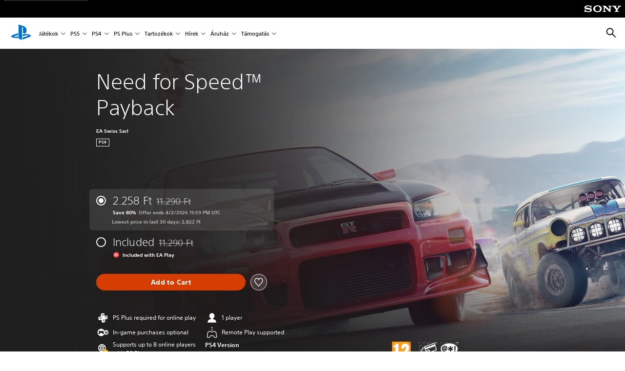

--- FILE ---
content_type: text/html;charset=utf-8
request_url: https://www.playstation.com/hu-hu/games/need-for-speed-payback/
body_size: 52959
content:
<!DOCTYPE HTML><html lang="hu-HU" xml:lang="hu-HU" dir="ltr"><head><link rel="preconnect" href="https://static.playstation.com" crossorigin/><link rel="preconnect" href="https://gmedia.playstation.com"/><link rel="dns-prefetch" href="https://static.playstation.com"/><link rel="dns-prefetch" href="https://gmedia.playstation.com"/><link rel="preconnect" href="https://web-toolbar.playstation.com" crossorigin/><link rel="dns-prefetch" href="https://web-toolbar.playstation.com"/><link rel="preconnect" href="https://assets.adobedtm.com" crossorigin/><link rel="dns-prefetch" href="https://assets.adobedtm.com"/><link rel="preconnect" href="https://fast.fonts.net" crossorigin/><link rel="dns-prefetch" href="https://fast.fonts.net"/><link rel="icon" type="image/png" href="https://gmedia.playstation.com/is/image/SIEPDC/ps-logo-favicon?$icon-16-16--t$" sizes="16x16"/><link rel="icon" type="image/png" href="https://gmedia.playstation.com/is/image/SIEPDC/ps-logo-favicon?$icon-32-32--t$" sizes="32x32"/><link rel="icon" type="image/png" href="https://gmedia.playstation.com/is/image/SIEPDC/ps-logo-favicon?$icon-96-96--t$" sizes="96x96"/><link rel="icon" type="image/png" href="https://gmedia.playstation.com/is/image/SIEPDC/ps-logo-favicon?$icon-128-128--t$" sizes="128x128"/><link rel="icon" type="image/png" href="https://gmedia.playstation.com/is/image/SIEPDC/ps-logo-favicon?$icon-196-196--t$" sizes="196x196"/><meta charset="UTF-8"/><meta name="template" content="auto-game-page"/><meta name="title" content="Need for Speed Payback - Játékok | PlayStation®"/><meta name="pageType" content="game"/><meta property="fb:app_id" content="page-metadata-facebook-id"/><meta name="viewport" content="width=device-width, initial-scale=1.0, viewport-fit=cover"/><meta http-equiv="content-type" content="text/html; charset=UTF-8"/><link rel="canonical" href="https://www.playstation.com/hu-hu/games/need-for-speed-payback/"/><meta name="search_id" content="games/need-for-speed-payback"/><meta name="google-site-verification" content="jvlMmfTRRTE3uPjvMTN9tBdat6DrAF6_bIxyrSVBisc"/><link rel="alternate" hreflang="th-th" href="https://www.playstation.com/th-th/games/need-for-speed-payback/"><link rel="alternate" hreflang="ja-jp" href="https://www.playstation.com/ja-jp/games/need-for-speed-payback/"><link rel="alternate" hreflang="ko-kr" href="https://www.playstation.com/ko-kr/games/need-for-speed-payback/"><link rel="alternate" hreflang="en-id" href="https://www.playstation.com/en-id/games/need-for-speed-payback/"><link rel="alternate" hreflang="zh-hans-hk" href="https://www.playstation.com/zh-hans-hk/games/need-for-speed-payback/"><link rel="alternate" hreflang="en-hk" href="https://www.playstation.com/en-hk/games/need-for-speed-payback/"><link rel="alternate" hreflang="zh-hant-hk" href="https://www.playstation.com/zh-hant-hk/games/need-for-speed-payback/"><link rel="alternate" hreflang="en-sg" href="https://www.playstation.com/en-sg/games/need-for-speed-payback/"><link rel="alternate" hreflang="en-my" href="https://www.playstation.com/en-my/games/need-for-speed-payback/"><link rel="alternate" hreflang="en-tw" href="https://www.playstation.com/en-tw/games/need-for-speed-payback/"><link rel="alternate" hreflang="en-vn" href="https://www.playstation.com/en-vn/games/need-for-speed-payback/"><link rel="alternate" hreflang="en-ph" href="https://www.playstation.com/en-ph/games/need-for-speed-payback/"><link rel="alternate" hreflang="en-th" href="https://www.playstation.com/en-th/games/need-for-speed-payback/"><link rel="alternate" hreflang="zh-hant-tw" href="https://www.playstation.com/zh-hant-tw/games/need-for-speed-payback/"><link rel="alternate" hreflang="es-ec" href="https://www.playstation.com/es-ec/games/need-for-speed-payback/"><link rel="alternate" hreflang="es-cr" href="https://www.playstation.com/es-cr/games/need-for-speed-payback/"><link rel="alternate" hreflang="es-bo" href="https://www.playstation.com/es-bo/games/need-for-speed-payback/"><link rel="alternate" hreflang="es-co" href="https://www.playstation.com/es-co/games/need-for-speed-payback/"><link rel="alternate" hreflang="es-ar" href="https://www.playstation.com/es-ar/games/need-for-speed-payback/"><link rel="alternate" hreflang="fr-ca" href="https://www.playstation.com/fr-ca/games/need-for-speed-payback/"><link rel="alternate" hreflang="es-gt" href="https://www.playstation.com/es-gt/games/need-for-speed-payback/"><link rel="alternate" hreflang="es-cl" href="https://www.playstation.com/es-cl/games/need-for-speed-payback/"><link rel="alternate" hreflang="es-pa" href="https://www.playstation.com/es-pa/games/need-for-speed-payback/"><link rel="alternate" hreflang="es-hn" href="https://www.playstation.com/es-hn/games/need-for-speed-payback/"><link rel="alternate" hreflang="es-uy" href="https://www.playstation.com/es-uy/games/need-for-speed-payback/"><link rel="alternate" hreflang="es-py" href="https://www.playstation.com/es-py/games/need-for-speed-payback/"><link rel="alternate" hreflang="es-ni" href="https://www.playstation.com/es-ni/games/need-for-speed-payback/"><link rel="alternate" hreflang="es-pe" href="https://www.playstation.com/es-pe/games/need-for-speed-payback/"><link rel="alternate" hreflang="es-mx" href="https://www.playstation.com/es-mx/games/need-for-speed-payback/"><link rel="alternate" hreflang="es-sv" href="https://www.playstation.com/es-sv/games/need-for-speed-payback/"><link rel="alternate" hreflang="pt-br" href="https://www.playstation.com/pt-br/games/need-for-speed-payback/"><link rel="alternate" hreflang="en-ca" href="https://www.playstation.com/en-ca/games/need-for-speed-payback/"><link rel="alternate" hreflang="en-us" href="https://www.playstation.com/en-us/games/need-for-speed-payback/"><link rel="alternate" hreflang="ar-lb" href="https://www.playstation.com/ar-lb/games/need-for-speed-payback/"><link rel="alternate" hreflang="en-lb" href="https://www.playstation.com/en-lb/games/need-for-speed-payback/"><link rel="alternate" hreflang="ar-bh" href="https://www.playstation.com/ar-bh/games/need-for-speed-payback/"><link rel="alternate" hreflang="en-bh" href="https://www.playstation.com/en-bh/games/need-for-speed-payback/"><link rel="alternate" hreflang="ar-kw" href="https://www.playstation.com/ar-kw/games/need-for-speed-payback/"><link rel="alternate" hreflang="en-kw" href="https://www.playstation.com/en-kw/games/need-for-speed-payback/"><link rel="alternate" hreflang="en-za" href="https://www.playstation.com/en-za/games/need-for-speed-payback/"><link rel="alternate" hreflang="sl-si" href="https://www.playstation.com/sl-si/games/need-for-speed-payback/"><link rel="alternate" hreflang="en-si" href="https://www.playstation.com/en-si/games/need-for-speed-payback/"><link rel="alternate" hreflang="en-tr" href="https://www.playstation.com/en-tr/games/need-for-speed-payback/"><link rel="alternate" hreflang="tr-tr" href="https://www.playstation.com/tr-tr/games/need-for-speed-payback/"><link rel="alternate" hreflang="ro-ro" href="https://www.playstation.com/ro-ro/games/need-for-speed-payback/"><link rel="alternate" hreflang="en-ro" href="https://www.playstation.com/en-ro/games/need-for-speed-payback/"><link rel="alternate" hreflang="de-at" href="https://www.playstation.com/de-at/games/need-for-speed-payback/"><link rel="alternate" hreflang="en-se" href="https://www.playstation.com/en-se/games/need-for-speed-payback/"><link rel="alternate" hreflang="sv-se" href="https://www.playstation.com/sv-se/games/need-for-speed-payback/"><link rel="alternate" hreflang="fr-be" href="https://www.playstation.com/fr-be/games/need-for-speed-payback/"><link rel="alternate" hreflang="nl-be" href="https://www.playstation.com/nl-be/games/need-for-speed-payback/"><link rel="alternate" hreflang="pl-pl" href="https://www.playstation.com/pl-pl/games/need-for-speed-payback/"><link rel="alternate" hreflang="fr-fr" href="https://www.playstation.com/fr-fr/games/need-for-speed-payback/"><link rel="alternate" hreflang="en-sk" href="https://www.playstation.com/en-sk/games/need-for-speed-payback/"><link rel="alternate" hreflang="sk-sk" href="https://www.playstation.com/sk-sk/games/need-for-speed-payback/"><link rel="alternate" hreflang="de-lu" href="https://www.playstation.com/de-lu/games/need-for-speed-payback/"><link rel="alternate" hreflang="fr-lu" href="https://www.playstation.com/fr-lu/games/need-for-speed-payback/"><link rel="alternate" hreflang="fr-ch" href="https://www.playstation.com/fr-ch/games/need-for-speed-payback/"><link rel="alternate" hreflang="it-ch" href="https://www.playstation.com/it-ch/games/need-for-speed-payback/"><link rel="alternate" hreflang="de-ch" href="https://www.playstation.com/de-ch/games/need-for-speed-payback/"><link rel="alternate" hreflang="fi-fi" href="https://www.playstation.com/fi-fi/games/need-for-speed-payback/"><link rel="alternate" hreflang="en-fi" href="https://www.playstation.com/en-fi/games/need-for-speed-payback/"><link rel="alternate" hreflang="hu-hu" href="https://www.playstation.com/hu-hu/games/need-for-speed-payback/"><link rel="alternate" hreflang="en-hu" href="https://www.playstation.com/en-hu/games/need-for-speed-payback/"><link rel="alternate" hreflang="en-in" href="https://www.playstation.com/en-in/games/need-for-speed-payback/"><link rel="alternate" hreflang="el-gr" href="https://www.playstation.com/el-gr/games/need-for-speed-payback/"><link rel="alternate" hreflang="en-gr" href="https://www.playstation.com/en-gr/games/need-for-speed-payback/"><link rel="alternate" hreflang="da-dk" href="https://www.playstation.com/da-dk/games/need-for-speed-payback/"><link rel="alternate" hreflang="en-mt" href="https://www.playstation.com/en-mt/games/need-for-speed-payback/"><link rel="alternate" hreflang="he-il" href="https://www.playstation.com/he-il/games/need-for-speed-payback/"><link rel="alternate" hreflang="en-il" href="https://www.playstation.com/en-il/games/need-for-speed-payback/"><link rel="alternate" hreflang="en-nz" href="https://www.playstation.com/en-nz/games/need-for-speed-payback/"><link rel="alternate" hreflang="en-pl" href="https://www.playstation.com/en-pl/games/need-for-speed-payback/"><link rel="alternate" hreflang="en-ie" href="https://www.playstation.com/en-ie/games/need-for-speed-payback/"><link rel="alternate" hreflang="en-cz" href="https://www.playstation.com/en-cz/games/need-for-speed-payback/"><link rel="alternate" hreflang="en-no" href="https://www.playstation.com/en-no/games/need-for-speed-payback/"><link rel="alternate" hreflang="no-no" href="https://www.playstation.com/no-no/games/need-for-speed-payback/"><link rel="alternate" hreflang="en-cy" href="https://www.playstation.com/en-cy/games/need-for-speed-payback/"><link rel="alternate" hreflang="ar-ae" href="https://www.playstation.com/ar-ae/games/need-for-speed-payback/"><link rel="alternate" hreflang="en-ae" href="https://www.playstation.com/en-ae/games/need-for-speed-payback/"><link rel="alternate" hreflang="en-hr" href="https://www.playstation.com/en-hr/games/need-for-speed-payback/"><link rel="alternate" hreflang="hr-hr" href="https://www.playstation.com/hr-hr/games/need-for-speed-payback/"><link rel="alternate" hreflang="ar-sa" href="https://www.playstation.com/ar-sa/games/need-for-speed-payback/"><link rel="alternate" hreflang="en-sa" href="https://www.playstation.com/en-sa/games/need-for-speed-payback/"><link rel="alternate" hreflang="en-dk" href="https://www.playstation.com/en-dk/games/need-for-speed-payback/"><link rel="alternate" hreflang="ar-om" href="https://www.playstation.com/ar-om/games/need-for-speed-payback/"><link rel="alternate" hreflang="en-om" href="https://www.playstation.com/en-om/games/need-for-speed-payback/"><link rel="alternate" hreflang="bg-bg" href="https://www.playstation.com/bg-bg/games/need-for-speed-payback/"><link rel="alternate" hreflang="en-bg" href="https://www.playstation.com/en-bg/games/need-for-speed-payback/"><link rel="alternate" hreflang="ar-qa" href="https://www.playstation.com/ar-qa/games/need-for-speed-payback/"><link rel="alternate" hreflang="en-qa" href="https://www.playstation.com/en-qa/games/need-for-speed-payback/"><link rel="alternate" hreflang="en-gb" href="https://www.playstation.com/en-gb/games/need-for-speed-payback/"><link rel="alternate" hreflang="en-au" href="https://www.playstation.com/en-au/games/need-for-speed-payback/"><link rel="alternate" hreflang="cs-cz" href="https://www.playstation.com/cs-cz/games/need-for-speed-payback/"><link rel="alternate" hreflang="pt-pt" href="https://www.playstation.com/pt-pt/games/need-for-speed-payback/"><link rel="alternate" hreflang="es-es" href="https://www.playstation.com/es-es/games/need-for-speed-payback/"><link rel="alternate" hreflang="it-it" href="https://www.playstation.com/it-it/games/need-for-speed-payback/"><link rel="alternate" hreflang="ru-ua" href="https://www.playstation.com/ru-ua/games/need-for-speed-payback/"><link rel="alternate" hreflang="uk-ua" href="https://www.playstation.com/uk-ua/games/need-for-speed-payback/"><link rel="alternate" hreflang="sr-rs" href="https://www.playstation.com/sr-rs/games/need-for-speed-payback/"><link rel="alternate" hreflang="de-de" href="https://www.playstation.com/de-de/games/need-for-speed-payback/"><link rel="alternate" hreflang="nl-nl" href="https://www.playstation.com/nl-nl/games/need-for-speed-payback/"><link rel="alternate" hreflang="en-is" href="https://www.playstation.com/en-is/games/need-for-speed-payback/"><link rel="alternate" href="https://www.playstation.com/country-selector/index.html" hreflang="x-default"/><link rel="preload" as="style" href="https://static.playstation.com/font-stack/v1/css/font-all.css"/><link rel="stylesheet" href="https://static.playstation.com/font-stack/v1/css/font-all.css"/><link rel="preload" as="style" href="https://static.playstation.com/font-stack/v1/css/font-sst-condensed.css"/><link rel="stylesheet" href="https://static.playstation.com/font-stack/v1/css/font-sst-condensed.css"/><script id="targetSegments" type="application/json"> [{"id":0,"name":"5F71962D"},{"id":1,"name":"B6123318"},{"id":2,"name":"2024B0F4"},{"id":3,"name":"5B5A825F"},{"id":4,"name":"084F335C"},{"id":5,"name":"7F4803CA"},{"id":6,"name":"98F02ECD"},{"id":7,"name":"274AF896"},{"id":8,"name":"B92E6D35"},{"id":9,"name":"0DE4522D"},{"id":10,"name":"7B27409A"},{"id":11,"name":"CC6C2C23"},{"id":12,"name":"FAF10240"},{"id":13,"name":"8DF632D6"},{"id":14,"name":"14FF636C"},{"id":15,"name":"63F853FA"},{"id":16,"name":"FD9CC659"},{"id":17,"name":"8A9BF6CF"},{"id":18,"name":"1392A775"},{"id":19,"name":"649597E3"},{"id":20,"name":"0D0CF3E2"},{"id":21,"name":"EBF6AFE3"},{"id":22,"name":"72FFFE59"},{"id":23,"name":"9B9C5B6C"},{"id":24,"name":"05F8CECF"},{"id":25,"name":"FF94F2AD"},{"id":26,"name":"8893C23B"},{"id":27,"name":"119A9381"},{"id":28,"name":"669DA317"},{"id":29,"name":"C051793C"},{"id":30,"name":"2932DC09"},{"id":31,"name":"5E35EC9F"},{"id":32,"name":"5445284C"},{"id":33,"name":"EFF71E5B"},{"id":34,"name":"234218DA"},{"id":35,"name":"BD268D79"},{"id":36,"name":"242FDCC3"},{"id":37,"name":"CA21BDEF"},{"id":38,"name":"5328EC55"},{"id":39,"name":"01F97F77"},{"id":40,"name":"F6EC2F1A"},{"id":41,"name":"76FE4FE1"},{"id":42,"name":"E89ADA42"},{"id":43,"name":"1F8F8A2F"},{"id":44,"name":"5BBEF5AB"},{"id":45,"name":"C5DA6008"},{"id":46,"name":"2CB9C53D"},{"id":47,"name":"B2DD509E"}] </script><link rel="preload" as="style" href="/etc.clientlibs/global_pdc/clientlibs/auto-clientlibs/pdc.vendor.min.b15b2d0dd1b144f1f2cd1682e6936d8a.css" type="text/css"><link rel="stylesheet" href="/etc.clientlibs/global_pdc/clientlibs/auto-clientlibs/pdc.vendor.min.b15b2d0dd1b144f1f2cd1682e6936d8a.css" type="text/css"><link rel="preload" as="style" href="/etc.clientlibs/global_pdc/clientlibs/clientlibs-jetstream.min.4750a11fc94c6ad70f19b38e12310826.css" type="text/css"><link rel="stylesheet" href="/etc.clientlibs/global_pdc/clientlibs/clientlibs-jetstream.min.4750a11fc94c6ad70f19b38e12310826.css" type="text/css"><link rel="preload" as="style" href="/etc.clientlibs/global_pdc/clientlibs/auto-clientlibs/pdc.designkit.min.5371e17736458cf688e8e6a01ea20105.css" type="text/css"><link rel="stylesheet" href="/etc.clientlibs/global_pdc/clientlibs/auto-clientlibs/pdc.designkit.min.5371e17736458cf688e8e6a01ea20105.css" type="text/css"><script type="text/javascript" src="/etc.clientlibs/global_pdc/clientlibs/auto-clientlibs/pdc.jquery.min.cf2fbbf84281d9ecbffb4993203d543b.js"></script><script type="text/javascript" src="/etc.clientlibs/global_pdc/clientlibs/auto-clientlibs/pdc.prelaunch.min.a35fed6b2a46c7bf198392dca6ea93c1.js"></script><script src="//assets.adobedtm.com/3dc13bcabc29/e1d3c7e41fac/launch-c1f03f5b4bc6.min.js"></script><script type="text/javascript" src="/etc.clientlibs/global_pdc/clientlibs/auto-clientlibs/pdc.vendor.min.2dda815ad00141feb831600b777f8e2c.js" defer></script><script type="text/javascript" src="/etc.clientlibs/global_pdc/clientlibs/clientlibs-inaemvendor.min.d4f3a73ec26bc58fabfbfd7f152bf9a1.js" defer></script><script> window.schema_highlighter = { accountId: "Sony", outputCache: true }; </script><script async src="https://cdn.schemaapp.com/javascript/highlight.js"></script><meta name="wca-ssr-version" content="3.38.1-1.0"><meta name="wca-locale" content="en-HU"><meta name="wca-theme" content="light"><script id="wca-config-overrides" type="application/json"> {"feature":{"oneTrustNoticeEnabled":true},"client":{"webCheckout":{"unifiedCartEnabled":true}}}</script><link rel="preconnect" href="https://static.playstation.com" crossorigin><link rel="dns-prefetch" href="https://static.playstation.com"><link rel="preconnect" href="https://web.np.playstation.com/api/graphql/v1"><link rel="dns-prefetch" href="https://web.np.playstation.com/api/graphql/v1"><link rel="preconnect" href="https://image.api.playstation.com" crossorigin><link rel="dns-prefetch" href="https://image.api.playstation.com"><link rel="dns-prefetch" href="https://checkout.playstation.com"><link rel="preconnect" href="https://cdn.cookielaw.org" crossorigin><link rel="dns-prefetch" href="https://cdn.cookielaw.org"><link rel="stylesheet" href="https://static.playstation.com/base-styles/v0/psw-styles.css"><script id="wca-config" type="application/json"> {"env":"production","name":"@sie-private/web-commerce-anywhere","version":"3.38.1-1.0","gitBranch":"default-branch","gitSha":"24bb1e7a8b48bc7eb1fadfe2e23fd6c46a9e5713","psnAppVersion":"@sie-private/web-commerce-anywhere/3.38.1-1.0-24bb1e7a8b48bc7eb1fadfe2e23fd6c46a9e5713","isoenv":"psnnp/np","client":{"downloadHref":"https://library.playstation.com/recently-purchased","activateConsoleHref":"https://id.sonyentertainmentnetwork.com/id/management_ca/#/p/device_management","wishlistHref":"https://library.playstation.com/wishlist","webStore":{"origin":"https://store.playstation.com"},"cookieMonster":{"origin":"https://id.sonyentertainmentnetwork.com"},"productUrlSchema":"https://store.playstation.com/{locale}/product/{productId}","evidon":{"origin":"https://c.evidon.com"},"oneTrust":{"origin":"https://cdn.cookielaw.org"},"publicPath":"https://static.playstation.com/wca/v2/","manifest":{"src":{"core":{"js":["https://static.playstation.com/wca/v2/js/common.d9ef208fe1895fc702e3.js","https://static.playstation.com/wca/v2/js/ui-components.aac961be3474d7bb0f4d.js","https://static.playstation.com/wca/v2/js/main.c1fef32da341f2b6b0af.js","https://static.playstation.com/wca/v2/js/network.337266fc67495b7c257b.js","https://static.playstation.com/wca/v2/js/telemetry.6ec00fd5b9ec4ab72f9c.js","https://static.playstation.com/wca/v2/js/ui-framework.b63e4dd729e6360e79ce.js"],"css":[]},"addOns":{"js":["https://static.playstation.com/wca/v2/js/addOns.329b0b20c948f501210c.js"],"css":[]},"compatibilityNotices":{"js":["https://static.playstation.com/wca/v2/js/compatibilityNotices.4bad176cfd2848a2d681.js"],"css":[]},"contentRating":{"js":["https://static.playstation.com/wca/v2/js/contentRating.75650c0b94313f32fd06.js"],"css":[]},"ctaWithPrice":{},"footer":{"js":["https://static.playstation.com/wca/v2/js/footer.1743da32ab5a7c3c6139.js"],"css":[]},"friendsWhoPlay":{"js":["https://static.playstation.com/wca/v2/js/friendsWhoPlay.e8897ef5f4510737fc4e.js"],"css":[]},"gameBackgroundImage":{"js":["https://static.playstation.com/wca/v2/js/gameBackgroundImage.0e94ab9e2655d6d6dc0d.js"],"css":[]},"gameInfo":{"js":["https://static.playstation.com/wca/v2/js/gameInfo.069a7f4d6317e618f13e.js"],"css":[]},"gameOverview":{},"gameTitle":{"js":["https://static.playstation.com/wca/v2/js/gameTitle.5a104794d5281ef18414.js"],"css":[]},"legalText":{"js":["https://static.playstation.com/wca/v2/js/legalText.dfcacc708e696eb24e8d.js"],"css":[]},"upsell":{"js":["https://static.playstation.com/wca/v2/js/upsell.b6bbd1e97800364f9a38.js"],"css":[]},"accessibilityFeatures":{"js":["https://static.playstation.com/wca/v2/js/accessibilityFeatures.0d09b51209a6323f5657.js"],"css":[]},"mediaCarousel":{"js":["https://static.playstation.com/wca/v2/js/mediaCarousel.9b57948b2c02a0c26873.js"],"css":[]},"physicalProductMetadata":{"js":["https://static.playstation.com/wca/v2/js/physicalProductMetadata.7726a1be95f3a3d542f4.js"],"css":[]},"starRating":{"js":["https://static.playstation.com/wca/v2/js/starRating.00f55df96631007e37b9.js"],"css":[]},"tierDiscountBadge":{"js":["https://static.playstation.com/wca/v2/js/tierDiscountBadge.fb7a86fadc03605381b0.js"],"css":[]},"tierSelector":{"js":["https://static.playstation.com/wca/v2/js/tierSelector.7a9fb1014dcc5fe4a32e.js"],"css":[]},"tierSelectorFull":{"js":["https://static.playstation.com/wca/v2/js/tierSelectorFull.45c68dc1e41dff76f83c.js"],"css":[]}},"gensen":{"ar-ae":"https://static.playstation.com/wca/v2/gensen/ar-ae.7a47a09c.json","en-us":"https://static.playstation.com/wca/v2/gensen/en-us.b7eb197f.json","en-gb":"https://static.playstation.com/wca/v2/gensen/en-gb.11e880ea.json","bg-bg":"https://static.playstation.com/wca/v2/gensen/bg-bg.3f3762ee.json","cs-cz":"https://static.playstation.com/wca/v2/gensen/cs-cz.51dc4b11.json","da-dk":"https://static.playstation.com/wca/v2/gensen/da-dk.d284f326.json","de-de":"https://static.playstation.com/wca/v2/gensen/de-de.060eba4d.json","el-gr":"https://static.playstation.com/wca/v2/gensen/el-gr.c677e162.json","es-419":"https://static.playstation.com/wca/v2/gensen/es-419.0ddabf01.json","es-es":"https://static.playstation.com/wca/v2/gensen/es-es.23a479e4.json","fi-fi":"https://static.playstation.com/wca/v2/gensen/fi-fi.3d838c57.json","fr-ca":"https://static.playstation.com/wca/v2/gensen/fr-ca.bacd9c22.json","fr-fr":"https://static.playstation.com/wca/v2/gensen/fr-fr.50c5b0f0.json","he-il":"https://static.playstation.com/wca/v2/gensen/he-il.874e60f9.json","hr-hr":"https://static.playstation.com/wca/v2/gensen/hr-hr.867fccb0.json","hu-hu":"https://static.playstation.com/wca/v2/gensen/hu-hu.b26619ab.json","id-id":"https://static.playstation.com/wca/v2/gensen/id-id.8e1106e3.json","it-it":"https://static.playstation.com/wca/v2/gensen/it-it.46300acd.json","ja-jp":"https://static.playstation.com/wca/v2/gensen/ja-jp.1d2d9893.json","ko-kr":"https://static.playstation.com/wca/v2/gensen/ko-kr.23033b2b.json","nl-nl":"https://static.playstation.com/wca/v2/gensen/nl-nl.ef75e762.json","no-no":"https://static.playstation.com/wca/v2/gensen/no-no.b8149367.json","pl-pl":"https://static.playstation.com/wca/v2/gensen/pl-pl.e38a45ad.json","pt-br":"https://static.playstation.com/wca/v2/gensen/pt-br.259d7c1c.json","pt-pt":"https://static.playstation.com/wca/v2/gensen/pt-pt.e97edb5a.json","ro-ro":"https://static.playstation.com/wca/v2/gensen/ro-ro.1c8fa435.json","ru-ru":"https://static.playstation.com/wca/v2/gensen/ru-ru.058fb043.json","sk-sk":"https://static.playstation.com/wca/v2/gensen/sk-sk.f30b3446.json","sl-si":"https://static.playstation.com/wca/v2/gensen/sl-si.3477a66f.json","sr-rs":"https://static.playstation.com/wca/v2/gensen/sr-rs.059fe81c.json","sv-se":"https://static.playstation.com/wca/v2/gensen/sv-se.fcc973d1.json","th-th":"https://static.playstation.com/wca/v2/gensen/th-th.fbf42ee1.json","tr-tr":"https://static.playstation.com/wca/v2/gensen/tr-tr.b3176ac0.json","uk-ua":"https://static.playstation.com/wca/v2/gensen/uk-ua.c029e357.json","vi-vn":"https://static.playstation.com/wca/v2/gensen/vi-vn.6258b0e1.json","zh-hans":"https://static.playstation.com/wca/v2/gensen/zh-hans.a739e2f3.json","zh-hant":"https://static.playstation.com/wca/v2/gensen/zh-hant.cba414d8.json","zz-zz":"https://static.playstation.com/wca/v2/gensen/zz-zz.faa6b36f.json"}},"session":{"isSignedInCookie":"isSignedIn"},"webCheckout":{"name":"embeddedcart","clientId":"2dec2b13-57dc-4966-8294-6df0d627e109","origin":"https://checkout.playstation.com","loadTimeout":30000,"unifiedCartEnabled":false},"webCommerceAnywhere":{"origin":"https://web-commerce-anywhere.playstation.com"}},"staticAsset":{"iconOrigin":"https://static.playstation.com/icons/v0/","imageOrigin":"https://static.playstation.com/images/v0/","imageManagerOrigin":"https://image.api.playstation.com","fontsMain":"https://static.playstation.com/font-stack/v1/css/font-all-no-italic.css","stylesMain":"https://static.playstation.com/base-styles/v0/psw-styles.css"},"feature":{"queryWhitelist":true,"telemetryReporting":true,"enableUpsellCtas":true,"enableWishlistCta":true,"telemetrySamplingThreshold":10,"evidonNoticeEnabled":false,"enableEvidonScript":false,"oneTrustNoticeEnabled":true,"enableOneTrustScript":true,"enableBundling":false,"enableTierSelectorFull":false,"enableDynamicBenefitList":false},"service":{"gql":{"origin":"https://web.np.playstation.com/api/graphql/v1"},"sbahn":{"proxyUrl":null}}} </script><script defer crossorigin src="https://static.playstation.com/wca/v2/js/common.d9ef208fe1895fc702e3.js" type="application/javascript"></script><script defer crossorigin src="https://static.playstation.com/wca/v2/js/ui-components.aac961be3474d7bb0f4d.js" type="application/javascript"></script><script defer crossorigin src="https://static.playstation.com/wca/v2/js/main.c1fef32da341f2b6b0af.js" type="application/javascript"></script><script defer crossorigin src="https://static.playstation.com/wca/v2/js/network.337266fc67495b7c257b.js" type="application/javascript"></script><script defer crossorigin src="https://static.playstation.com/wca/v2/js/telemetry.6ec00fd5b9ec4ab72f9c.js" type="application/javascript"></script><script defer crossorigin src="https://static.playstation.com/wca/v2/js/ui-framework.b63e4dd729e6360e79ce.js" type="application/javascript"></script><title>Need for Speed™ Payback</title><meta name="description" content="Need for Speed™, one of the world’s bestselling video game franchises, returns with a vengeance in the new action-driving blockbuster, Need for Speed Payback. Set in the underworld of Fortune Valley, you and your crew were divided by betrayal and reunited by revenge to take down The House, a nefarious cartel that rules the city’s casinos, criminals and cops. In this corrupt gambler’s paradise, the stakes are high and The House always wins. Play a varied and challenging world of events as Tyler the Racer, Mac the Showman and Jess the Wheelman. Each driver must take on races, missions and challenges to earn the respect of the Valley’s underground and compete in the ultimate race to finally take down The House. "><script id="mfe-jsonld-tags" type="application/ld+json">{"@context":"http://schema.org","@type":"Product","name":"Need for Speed™ Payback","category":"Full Game","description":"Need for Speed™, one of the world’s bestselling video game franchises, returns with a vengeance in the new action-driving blockbuster, Need for Speed Payback. Set in the underworld of Fortune Valley, you and your crew were divided by betrayal and reunited by revenge to take down The House, a nefarious cartel that rules the city’s casinos, criminals and cops. In this corrupt gambler’s paradise, the stakes are high and The House always wins. Play a varied and challenging world of events as Tyler the Racer, Mac the Showman and Jess the Wheelman. Each driver must take on races, missions and challenges to earn the respect of the Valley’s underground and compete in the ultimate race to finally take down The House. ","sku":"EP0006-CUSA05986_00-NFS1800000000001","image":"https://image.api.playstation.com/vulcan/ap/rnd/202211/2510/VOSSvGjCpMF0uj9qQtmW6AnH.png","offers":{"@type":"Offer","price":2258,"priceCurrency":"HUF"}}</script><meta property="og:title" content="Need for Speed™ Payback"><meta property="og:url" content="https://www.playstation.com/hu-hu/games/need-for-speed-payback"><meta property="og:type" content="game"><meta property="og:description" content="Need for Speed™, one of the world’s bestselling video game franchises, returns with a vengeance in the new action-driving blockbuster, Need for Speed Payback. Set in the underworld of Fortune Valley, you and your crew were divided by betrayal and reunited by revenge to take down The House, a nefarious cartel that rules the city’s casinos, criminals and cops. In this corrupt gambler’s paradise, the stakes are high and The House always wins. Play a varied and challenging world of events as Tyler the Racer, Mac the Showman and Jess the Wheelman. Each driver must take on races, missions and challenges to earn the respect of the Valley’s underground and compete in the ultimate race to finally take down The House. "><meta property="og:image" content="https://image.api.playstation.com/vulcan/ap/rnd/202211/2510/VOSSvGjCpMF0uj9qQtmW6AnH.png"><meta property="og:locale" content="hu_hu"><meta property="og:site_name" content="PlayStation"><meta name="twitter:card" content="twitter"><meta name="twitter:title" content="Need for Speed™ Payback"><meta name="twitter:description" content="Need for Speed™, one of the world’s bestselling video game franchises, returns with a vengeance in the new action-driving blockbuster, Need for Speed Payback. Set in the underworld of Fortune Valley, you and your crew were divided by betrayal and reunited by revenge to take down The House, a nefarious cartel that rules the city’s casinos, criminals and cops. In this corrupt gambler’s paradise, the stakes are high and The House always wins. Play a varied and challenging world of events as Tyler the Racer, Mac the Showman and Jess the Wheelman. Each driver must take on races, missions and challenges to earn the respect of the Valley’s underground and compete in the ultimate race to finally take down The House. "><meta name="twitter:image:src" content="https://image.api.playstation.com/vulcan/ap/rnd/202211/2510/VOSSvGjCpMF0uj9qQtmW6AnH.png"><meta name="twitter:site" content="@PlayStation"><meta name="twitter:creator" content="@PlayStation"><meta name="image" content="https://image.api.playstation.com/vulcan/ap/rnd/202210/3122/P3Apt9Q4oXtXArsrnl0R6XTh.png"/><meta name="release_date_timestamp" content="1510268400000"/><meta name="releaseDate" content="2017-11-09T23:00:00Z"/><meta name="skuIds" content="EP0006-CUSA05986_00-NFS18DELUXEEDT00-E003,EP0006-CUSA05986_00-NFS1800000000001-E004,EP0006-CUSA05986_00-NFSBUNDLE0000000-E001"/><meta name="searchtitle" content="Need for Speed™ Payback"/><meta name="platforms" content="PS4"/><meta name="genres" content="Autóverseny"/><meta name="name" content="Need for Speed™ Payback"/><meta name="publisher" content="EA Swiss Sarl"/><meta name="conceptId" content="223086"/><meta name="contentRating" content="PEGI_12"/><meta name="platformRank" content="5"/><meta name="productType" content="FULL_GAME"/><script type="application/ld+json"> {"@context":"https://schema.org","@type":"BreadcrumbList","itemListElement":[{"@type":"ListItem","position":1,"name":"Kezdőlap\n","item":"https://www.playstation.com/hu-hu/"},{"@type":"ListItem","position":2,"name":"Játékok ","item":"https://www.playstation.com/hu-hu/games/"},{"@type":"ListItem","position":3,"name":"Need for Speed Payback"}]} </script></head><body class="basepage page basicpage" data-template="auto-game-page" data-region="EMEA" data-locale="hu-hu" data-mercury-locale="hu_HU" data-page-category="Game Detail" data-age-gate-type="DOB" data-date-format="dd/MM/YYYY" data-age-threshold="18" data-cookie-timeout="30" data-base-io-url="https://io.playstation.com" data-wc-api="https://web-commerce-anywhere.playstation.com" data-arkham-api="https://web.np.playstation.com" data-store-disabled="true" data-store-lang="en" data-store-locale="hu" data-game-info="{&#34;name&#34;:&#34;Need for Speed Payback&#34;,&#34;category&#34;:&#34;FULL_GAME&#34;,&#34;attributes&#34;:{&#34;developer&#34;:null,&#34;publisher&#34;:null,&#34;id&#34;:&#34;&#34;}}" data-product-info="{&#34;compatibilityNotices&#34;:[&#34;NO_OF_PLAYERS&#34;,&#34;NO_OF_NETWORK_PLAYERS_PS_PLUS&#34;,&#34;DUALSHOCK4_VIBRATION&#34;,&#34;REMOTE_PLAY_SUPPORTED&#34;,&#34;ONLINE_PLAY_MODE&#34;,&#34;IN_GAME_PURCHASES&#34;,&#34;PS_PLUS_REQUIRED&#34;],&#34;conceptId&#34;:&#34;223086&#34;,&#34;contentRating&#34;:&#34;PEGI_12&#34;,&#34;genres&#34;:[&#34;RACING&#34;],&#34;hasAddons&#34;:true,&#34;hasContentRating&#34;:true,&#34;hasPublisherLegal&#34;:false,&#34;hasSellableItems&#34;:true,&#34;hasUpsells&#34;:true,&#34;image&#34;:&#34;https://image.api.playstation.com/vulcan/ap/rnd/202210/3122/P3Apt9Q4oXtXArsrnl0R6XTh.png&#34;,&#34;minimumAge&#34;:12,&#34;name&#34;:&#34;Need for Speed™ Payback&#34;,&#34;platforms&#34;:[&#34;PS4&#34;],&#34;productId&#34;:&#34;EP0006-CUSA05986_00-NFS1800000000001&#34;,&#34;price&#34;:2258,&#34;priceCurrency&#34;:&#34;HUF&#34;,&#34;productType&#34;:&#34;FULL_GAME&#34;,&#34;publisher&#34;:&#34;EA Swiss Sarl&#34;,&#34;releaseDate&#34;:&#34;2017-11-09T23:00:00Z&#34;,&#34;skuIds&#34;:[&#34;EP0006-CUSA05986_00-NFS18DELUXEEDT00-E003&#34;,&#34;EP0006-CUSA05986_00-NFS1800000000001-E004&#34;,&#34;EP0006-CUSA05986_00-NFSBUNDLE0000000-E001&#34;],&#34;skus&#34;:[{&#34;conceptId&#34;:&#34;223086&#34;,&#34;contentRating&#34;:&#34;PEGI_12&#34;,&#34;skuId&#34;:&#34;EP0006-CUSA05986_00-NFS18DELUXEEDT00-E003&#34;,&#34;price&#34;:11290,&#34;priceCurrency&#34;:&#34;HUF&#34;,&#34;genres&#34;:[&#34;RACING&#34;],&#34;name&#34;:&#34;Need for Speed™ Payback - Deluxe Edition&#34;,&#34;productId&#34;:&#34;EP0006-CUSA05986_00-NFS18DELUXEEDT00&#34;,&#34;productType&#34;:&#34;FULL_GAME&#34;,&#34;publisher&#34;:&#34;EA Swiss Sarl&#34;,&#34;releaseDate&#34;:&#34;2017-11-09T23:00:00Z&#34;},{&#34;conceptId&#34;:&#34;223086&#34;,&#34;contentRating&#34;:&#34;PEGI_12&#34;,&#34;skuId&#34;:&#34;EP0006-CUSA05986_00-NFS1800000000001-E004&#34;,&#34;price&#34;:2258,&#34;priceCurrency&#34;:&#34;HUF&#34;,&#34;genres&#34;:[&#34;RACING&#34;],&#34;name&#34;:&#34;Need for Speed™ Payback&#34;,&#34;productId&#34;:&#34;EP0006-CUSA05986_00-NFS1800000000001&#34;,&#34;productType&#34;:&#34;FULL_GAME&#34;,&#34;publisher&#34;:&#34;EA Swiss Sarl&#34;,&#34;releaseDate&#34;:&#34;2017-11-09T23:00:00Z&#34;},{&#34;conceptId&#34;:&#34;223086&#34;,&#34;contentRating&#34;:&#34;PEGI_12&#34;,&#34;skuId&#34;:&#34;EP0006-CUSA05986_00-NFSBUNDLE0000000-E001&#34;,&#34;price&#34;:37490,&#34;priceCurrency&#34;:&#34;HUF&#34;,&#34;genres&#34;:[&#34;RACING&#34;],&#34;name&#34;:&#34;Need for Speed™ Ultimate Bundle&#34;,&#34;productId&#34;:&#34;EP0006-CUSA05986_00-NFSBUNDLE0000000&#34;,&#34;productType&#34;:&#34;FULL_GAME&#34;,&#34;publisher&#34;:&#34;EA Swiss Sarl&#34;,&#34;releaseDate&#34;:&#34;2017-12-21T23:00:00Z&#34;}]}" data-advanced-age-gate="false" data-rating-age-threshold="12" data-sf-custom-domain="https://sie-calypso.my.salesforce.com" data-sf-env-1="https://ps-support.playstation.com" data-sf-env-2="https://service.force.com" data-sf-id="00D3h00000669Bv" data-sf-base-live-agent-content-url="https://c.la1-core1.sfdc-8tgtt5.salesforceliveagent.com/content" data-sf-base-live-agent-url="https://d.la1-core1.sfdc-8tgtt5.salesforceliveagent.com/chat" data-run-mode="publish"><script src="/etc.clientlibs/global_pdc/clientlibs/auto-clientlibs/pdc.preload.min.47fdd998d6a731f86470a1b08314e103.js"></script><section id="shared-nav-root"><div id="shared-nav-container"><header id="shared-nav"><div id='sb-social-toolbar-root'></div></header></div></section><div class="root"><div class="gdk root container responsivegrid" id="gdk__content"><div id="container-f1531e94bf" class=" cmp-container"><div class="root"><div class="gdk root container responsivegrid"><div id="container-f64e675bab" class=" cmp-container"><div class="gamehero"><div class="game-hero__wrapper +hasStarRating gpdc-section theme--dark game-hero--full +hasBatarang" data-hero-custom-theme-color="false"><div class="game-hero"><div class="game-hero__keyart"><script id="env:9e0b4c00-f720-11f0-a48d-cd3a3c2eb6ef" type="application/json">{"args":{"conceptId":"223086"},"overrides":{"legacy":true,"locale":"en-hu","theme":"dark"},"cache":{"Product:EP0006-CUSA05986_00-NFS1800000000001":{"id":"EP0006-CUSA05986_00-NFS1800000000001","__typename":"Product","name":"Need for Speed™ Payback","personalizedMeta":{"__typename":"PersonalizedMeta","media":[{"__typename":"Media","role":"PREVIEW","type":"VIDEO","url":"https://apollo2.dl.playstation.net/cdn/EP0006/CUSA05986_00/FREE_CONTENT4c4SKgBzMIZMjm8KMXZT/PREVIEW_TRAILER_VIDEO_525766.mp4"},{"__typename":"Media","role":"PREVIEW","type":"VIDEO","url":"https://apollo2.dl.playstation.net/cdn/EP0006/CUSA05986_00/FREE_CONTENTmJiakg1PFAXNY76YC4ot/PREVIEW_GAMEPLAY_VIDEO_525766.mp4"},{"__typename":"Media","role":"BACKGROUND","type":"IMAGE","url":"https://image.api.playstation.com/vulcan/ap/rnd/202211/2510/ujUZzgBt4NUpk1S4AN4ZIPRL.png"},{"__typename":"Media","role":"EDITION_KEY_ART","type":"IMAGE","url":"https://image.api.playstation.com/vulcan/ap/rnd/202211/2510/mxsZcCPfKH7ddX8E7SuYx1g3.jpg"},{"__typename":"Media","role":"FOUR_BY_THREE_BANNER","type":"IMAGE","url":"https://image.api.playstation.com/vulcan/ap/rnd/202211/2510/oAWEVsqIwM2Db534bhSLT6lp.png"},{"__typename":"Media","role":"GAMEHUB_COVER_ART","type":"IMAGE","url":"https://image.api.playstation.com/vulcan/ap/rnd/202211/2510/VPcR56CYKgWFbmxI8PtInnOl.png"},{"__typename":"Media","role":"LOGO","type":"IMAGE","url":"https://image.api.playstation.com/vulcan/ap/rnd/202211/2510/OTt3s07HFLbos0LyEX8bHkth.png"},{"__typename":"Media","role":"PORTRAIT_BANNER","type":"IMAGE","url":"https://image.api.playstation.com/vulcan/ap/rnd/202211/2510/qmU4wR0hDvzBrGpfhGDCQ4eP.png"},{"__typename":"Media","role":"SCREENSHOT","type":"IMAGE","url":"https://image.api.playstation.com/cdn/EP0006/CUSA05986_00/FREE_CONTENTNEuXWy0zDmpoiNJo7MLv/PREVIEW_SCREENSHOT1_525766.jpg"},{"__typename":"Media","role":"SCREENSHOT","type":"IMAGE","url":"https://image.api.playstation.com/cdn/EP0006/CUSA05986_00/FREE_CONTENTQE2jiw9dRzmvjKX4Kgi0/PREVIEW_SCREENSHOT2_525766.jpg"},{"__typename":"Media","role":"SCREENSHOT","type":"IMAGE","url":"https://image.api.playstation.com/cdn/EP0006/CUSA05986_00/FREE_CONTENTxZKs1fff0XJ5WEWgDg7G/PREVIEW_SCREENSHOT3_525766.jpg"},{"__typename":"Media","role":"SCREENSHOT","type":"IMAGE","url":"https://image.api.playstation.com/cdn/EP0006/CUSA05986_00/FREE_CONTENTGwhrCIPH6YHjIGnZfTgu/PREVIEW_SCREENSHOT4_525766.jpg"},{"__typename":"Media","role":"SCREENSHOT","type":"IMAGE","url":"https://image.api.playstation.com/cdn/EP0006/CUSA05986_00/FREE_CONTENTMRaO7yk7hOSh0fpybxmO/PREVIEW_SCREENSHOT5_525766.jpg"},{"__typename":"Media","role":"SCREENSHOT","type":"IMAGE","url":"https://image.api.playstation.com/cdn/EP0006/CUSA05986_00/FREE_CONTENT6Dm7MGWCAKUrjiO5N9kW/PREVIEW_SCREENSHOT6_525766.jpg"},{"__typename":"Media","role":"SCREENSHOT","type":"IMAGE","url":"https://image.api.playstation.com/cdn/EP0006/CUSA05986_00/FREE_CONTENTPW8JE8NBNKDEb10iVmPa/PREVIEW_SCREENSHOT7_525766.jpg"},{"__typename":"Media","role":"SCREENSHOT","type":"IMAGE","url":"https://image.api.playstation.com/cdn/EP0006/CUSA05986_00/FREE_CONTENT1KUgCg5dUJwBl0UL6wps/PREVIEW_SCREENSHOT8_525766.jpg"},{"__typename":"Media","role":"SCREENSHOT","type":"IMAGE","url":"https://image.api.playstation.com/cdn/EP0006/CUSA05986_00/FREE_CONTENTbhagdDvnLhAQZMCCK1wL/PREVIEW_SCREENSHOT9_525766.jpg"},{"__typename":"Media","role":"SCREENSHOT","type":"IMAGE","url":"https://image.api.playstation.com/cdn/EP0006/CUSA05986_00/FREE_CONTENTU4yy4isNWOU8AnPKAFGv/PREVIEW_SCREENSHOT10_525766.jpg"},{"__typename":"Media","role":"MASTER","type":"IMAGE","url":"https://image.api.playstation.com/vulcan/ap/rnd/202211/2510/VOSSvGjCpMF0uj9qQtmW6AnH.png"}]},"media":[{"__typename":"Media","type":"IMAGE","role":"BACKGROUND","url":"https://image.api.playstation.com/vulcan/ap/rnd/202211/2510/ujUZzgBt4NUpk1S4AN4ZIPRL.png"},{"__typename":"Media","type":"IMAGE","role":"EDITION_KEY_ART","url":"https://image.api.playstation.com/vulcan/ap/rnd/202211/2510/mxsZcCPfKH7ddX8E7SuYx1g3.jpg"},{"__typename":"Media","type":"IMAGE","role":"FOUR_BY_THREE_BANNER","url":"https://image.api.playstation.com/vulcan/ap/rnd/202211/2510/oAWEVsqIwM2Db534bhSLT6lp.png"},{"__typename":"Media","type":"IMAGE","role":"GAMEHUB_COVER_ART","url":"https://image.api.playstation.com/vulcan/ap/rnd/202211/2510/VPcR56CYKgWFbmxI8PtInnOl.png"},{"__typename":"Media","type":"IMAGE","role":"LOGO","url":"https://image.api.playstation.com/vulcan/ap/rnd/202211/2510/OTt3s07HFLbos0LyEX8bHkth.png"},{"__typename":"Media","type":"IMAGE","role":"PORTRAIT_BANNER","url":"https://image.api.playstation.com/vulcan/ap/rnd/202211/2510/qmU4wR0hDvzBrGpfhGDCQ4eP.png"},{"__typename":"Media","type":"IMAGE","role":"SCREENSHOT","url":"https://image.api.playstation.com/cdn/EP0006/CUSA05986_00/FREE_CONTENTNEuXWy0zDmpoiNJo7MLv/PREVIEW_SCREENSHOT1_525766.jpg"},{"__typename":"Media","type":"IMAGE","role":"SCREENSHOT","url":"https://image.api.playstation.com/cdn/EP0006/CUSA05986_00/FREE_CONTENTQE2jiw9dRzmvjKX4Kgi0/PREVIEW_SCREENSHOT2_525766.jpg"},{"__typename":"Media","type":"IMAGE","role":"SCREENSHOT","url":"https://image.api.playstation.com/cdn/EP0006/CUSA05986_00/FREE_CONTENTxZKs1fff0XJ5WEWgDg7G/PREVIEW_SCREENSHOT3_525766.jpg"},{"__typename":"Media","type":"IMAGE","role":"SCREENSHOT","url":"https://image.api.playstation.com/cdn/EP0006/CUSA05986_00/FREE_CONTENTGwhrCIPH6YHjIGnZfTgu/PREVIEW_SCREENSHOT4_525766.jpg"},{"__typename":"Media","type":"IMAGE","role":"SCREENSHOT","url":"https://image.api.playstation.com/cdn/EP0006/CUSA05986_00/FREE_CONTENTMRaO7yk7hOSh0fpybxmO/PREVIEW_SCREENSHOT5_525766.jpg"},{"__typename":"Media","type":"IMAGE","role":"SCREENSHOT","url":"https://image.api.playstation.com/cdn/EP0006/CUSA05986_00/FREE_CONTENT6Dm7MGWCAKUrjiO5N9kW/PREVIEW_SCREENSHOT6_525766.jpg"},{"__typename":"Media","type":"IMAGE","role":"SCREENSHOT","url":"https://image.api.playstation.com/cdn/EP0006/CUSA05986_00/FREE_CONTENTPW8JE8NBNKDEb10iVmPa/PREVIEW_SCREENSHOT7_525766.jpg"},{"__typename":"Media","type":"IMAGE","role":"SCREENSHOT","url":"https://image.api.playstation.com/cdn/EP0006/CUSA05986_00/FREE_CONTENT1KUgCg5dUJwBl0UL6wps/PREVIEW_SCREENSHOT8_525766.jpg"},{"__typename":"Media","type":"IMAGE","role":"SCREENSHOT","url":"https://image.api.playstation.com/cdn/EP0006/CUSA05986_00/FREE_CONTENTbhagdDvnLhAQZMCCK1wL/PREVIEW_SCREENSHOT9_525766.jpg"},{"__typename":"Media","type":"IMAGE","role":"SCREENSHOT","url":"https://image.api.playstation.com/cdn/EP0006/CUSA05986_00/FREE_CONTENTU4yy4isNWOU8AnPKAFGv/PREVIEW_SCREENSHOT10_525766.jpg"},{"__typename":"Media","type":"IMAGE","role":"MASTER","url":"https://image.api.playstation.com/vulcan/ap/rnd/202211/2510/VOSSvGjCpMF0uj9qQtmW6AnH.png"}]},"Concept:223086":{"id":"223086","__typename":"Concept","defaultProduct":{"__ref":"Product:EP0006-CUSA05986_00-NFS1800000000001"},"name":"Need for Speed™ Payback","personalizedMeta":{"__typename":"PersonalizedMeta","media":[{"__typename":"Media","role":"BACKGROUND_LAYER_ART","type":"IMAGE","url":"https://image.api.playstation.com/vulcan/ap/rnd/202210/3122/oAO5gFhsoE24jzuA5uSp0lB0.png"},{"__typename":"Media","role":"FOUR_BY_THREE_BANNER","type":"IMAGE","url":"https://image.api.playstation.com/vulcan/ap/rnd/202210/3122/NNnOGl3AB9fSyVUYqmmwbigt.png"},{"__typename":"Media","role":"GAMEHUB_COVER_ART","type":"IMAGE","url":"https://image.api.playstation.com/vulcan/ap/rnd/202210/3122/vXTNyNsJMMmTmoG9PZpP86UN.png"},{"__typename":"Media","role":"LOGO","type":"IMAGE","url":"https://image.api.playstation.com/vulcan/ap/rnd/202210/3122/CSvlHcA0Qk8ja1rmPO0SeaeS.png"},{"__typename":"Media","role":"PORTRAIT_BANNER","type":"IMAGE","url":"https://image.api.playstation.com/vulcan/ap/rnd/202210/3122/yaydIuhLyoUDIYuRzZ6AVEOe.png"},{"__typename":"Media","role":"MASTER","type":"IMAGE","url":"https://image.api.playstation.com/vulcan/ap/rnd/202210/3122/P3Apt9Q4oXtXArsrnl0R6XTh.png"}]},"media":[{"__typename":"Media","type":"IMAGE","role":"BACKGROUND_LAYER_ART","url":"https://image.api.playstation.com/vulcan/ap/rnd/202210/3122/oAO5gFhsoE24jzuA5uSp0lB0.png"},{"__typename":"Media","type":"IMAGE","role":"FOUR_BY_THREE_BANNER","url":"https://image.api.playstation.com/vulcan/ap/rnd/202210/3122/NNnOGl3AB9fSyVUYqmmwbigt.png"},{"__typename":"Media","type":"IMAGE","role":"GAMEHUB_COVER_ART","url":"https://image.api.playstation.com/vulcan/ap/rnd/202210/3122/vXTNyNsJMMmTmoG9PZpP86UN.png"},{"__typename":"Media","type":"IMAGE","role":"LOGO","url":"https://image.api.playstation.com/vulcan/ap/rnd/202210/3122/CSvlHcA0Qk8ja1rmPO0SeaeS.png"},{"__typename":"Media","type":"IMAGE","role":"PORTRAIT_BANNER","url":"https://image.api.playstation.com/vulcan/ap/rnd/202210/3122/yaydIuhLyoUDIYuRzZ6AVEOe.png"},{"__typename":"Media","type":"IMAGE","role":"MASTER","url":"https://image.api.playstation.com/vulcan/ap/rnd/202210/3122/P3Apt9Q4oXtXArsrnl0R6XTh.png"}]},"ROOT_QUERY":{"__typename":"Query","conceptRetrieve({\"conceptId\":\"223086\"})":{"__ref":"Concept:223086"}}},"translations":{}}</script><div data-mfe-name="gameBackgroundImage" class="psw-root psw-dark-theme" data-initial="env:9e0b4c00-f720-11f0-a48d-cd3a3c2eb6ef"><div data-qa="gameBackgroundImage" class="psw-background-image psw-l-anchor psw-fill-x" data-reactroot=""><div class="psw-layer"><span data-qa="gameBackgroundImage#heroImage" style="width:100%;min-width:100%" class="psw-media-frame psw-fill-x psw-image psw-media psw-fill psw-aspect-16-9"><img aria-hidden="true" loading="lazy" data-qa="gameBackgroundImage#heroImage#preview" alt="Need for Speed™ Payback" class="psw-blur psw-top-right psw-l-fit-cover" src="https://image.api.playstation.com/vulcan/ap/rnd/202211/2510/VPcR56CYKgWFbmxI8PtInnOl.png?w=54&amp;thumb=true"/><noscript class="psw-layer"><img class="psw-top-right psw-l-fit-cover" loading="lazy" data-qa="gameBackgroundImage#heroImage#image-no-js" alt="Need for Speed™ Payback" src="https://image.api.playstation.com/vulcan/ap/rnd/202211/2510/VPcR56CYKgWFbmxI8PtInnOl.png"/></noscript></span></div></div></div></div><div class="content-grid"><div class="box game-hero__title-content"><script id="env:9e2e1640-f720-11f0-94cd-eb5801ee162d" type="application/json">{"args":{"conceptId":"223086"},"overrides":{"locale":"en-hu","theme":"dark"},"cache":{"GameCTA:ADD_TO_CART:ADD_TO_CART:EP0006-CUSA05986_00-NFS1800000000001-E004":{"id":"ADD_TO_CART:ADD_TO_CART:EP0006-CUSA05986_00-NFS1800000000001-E004","__typename":"GameCTA","type":"ADD_TO_CART","action":{"__typename":"Action","type":"ADD_TO_CART","param":[{"__typename":"ActionParam","name":"skuId","value":"EP0006-CUSA05986_00-NFS1800000000001-E004"},{"__typename":"ActionParam","name":"rewardId","value":null},{"__typename":"ActionParam","name":"prologueEmsAlias","value":"ea--cta_1--free"}]},"meta":{"__typename":"CTAMeta","preOrder":false}},"GameCTA:UPSELL_EA_ACCESS_FREE:ADD_TO_CART:EP0006-CUSA05986_00-NFS1800000000001-E004:EP5679-CUSA15082_00-RWD-8571459":{"id":"UPSELL_EA_ACCESS_FREE:ADD_TO_CART:EP0006-CUSA05986_00-NFS1800000000001-E004:EP5679-CUSA15082_00-RWD-8571459","__typename":"GameCTA","type":"UPSELL_EA_ACCESS_FREE","action":{"__typename":"Action","type":"ADD_TO_CART","param":[{"__typename":"ActionParam","name":"prologueEmsAlias","value":"ea--cta_2--free"},{"__typename":"ActionParam","name":"skuId","value":"EP0006-CUSA05986_00-NFS1800000000001-E004"},{"__typename":"ActionParam","name":"rewardId","value":"EP5679-CUSA15082_00-RWD-8571459"}]},"meta":{"__typename":"CTAMeta","preOrder":false}},"Product:EP0006-CUSA05986_00-NFS1800000000001":{"id":"EP0006-CUSA05986_00-NFS1800000000001","__typename":"Product","edition":{"__typename":"ProductEdition","name":""},"name":"Need for Speed™ Payback","platforms":["PS4"],"publisherName":"EA Swiss Sarl","releaseDate":"2017-11-09T23:00:00Z","starRating":{"__typename":"StarRating","averageRating":4.02,"totalRatingsCount":74164},"compatibilityNoticesByPlatform":{"__typename":"CompatibilityNotices","PS5":null,"PS4":[{"__typename":"CompatibilityNotice","type":"DUALSHOCK4_VIBRATION","value":"true"}]},"topCategory":"GAME","webctas":[{"__ref":"GameCTA:ADD_TO_CART:ADD_TO_CART:EP0006-CUSA05986_00-NFS1800000000001-E004"},{"__ref":"GameCTA:UPSELL_EA_ACCESS_FREE:ADD_TO_CART:EP0006-CUSA05986_00-NFS1800000000001-E004:EP5679-CUSA15082_00-RWD-8571459"}]},"Concept:223086":{"id":"223086","__typename":"Concept","name":"Need for Speed™ Payback","publisherName":"EA Swiss Sarl","defaultProduct":{"__ref":"Product:EP0006-CUSA05986_00-NFS1800000000001"},"ownedTitles":[],"releaseDate":{"__typename":"ReleaseDate","type":"DAY_MONTH_YEAR","value":"2017-11-07T00:00:00Z"}},"ROOT_QUERY":{"__typename":"Query","conceptRetrieve({\"conceptId\":\"223086\"})":{"__ref":"Concept:223086"}}},"translations":{"msgid_time_separator":":"}}</script><div data-mfe-name="gameTitle" class="psw-root psw-dark-theme" data-initial="env:9e2e1640-f720-11f0-94cd-eb5801ee162d"><div class="psw-c-bg-0" data-qa="mfe-game-title" data-reactroot=""><h1 class="psw-m-b-5 psw-t-title-l psw-t-size-8 psw-l-line-break-word" data-qa="mfe-game-title#name">Need for Speed™ Payback</h1><div class="psw-t-overline psw-t-bold" data-qa="mfe-game-title#publisher">EA Swiss Sarl</div><div class="psw-l-space-x-2 psw-l-line-left psw-m-t-4"><span data-qa="mfe-game-title#productTag0" class="psw-p-x-2 psw-p-y-1 psw-t-tag">PS4</span></div><div class="psw-m-t-4"></div></div></div><script id="ratings-i18n" type="application/json" data-bv-review-rating-api="false"> { "config": { "catalogURL": "https://web.np.playstation.com/api/sessionProxy/v2/pdc/catalog/products" }, "ratingStrings": { "largeThousands": "E", "largeMillions": "M", "largeBillions": "Mrd", "ratingAltText": "Besorolása {rating}", "noRatingAvailable": "Nincs besorolás" } } </script><div class="star-rating"><a href="#star-rating" rel="nofollow"><div class="rating rating__animate visibility--hidden" data-component="rating" data-rating="" style="--rating: 0; --offset: 0; --star-size: var(--text-4); --star-spacing: var(--space-4)"><div class="rating__number txt-style-base txt-style-base--m-0"></div><div class="rating__stars" aria-label=""></div><div class="rating__count txt-style-base txt-style-base--m-0"></div></div></a></div><script id="env:9e539fa0-f720-11f0-bdc2-11e85d8afe04" type="application/json">{"args":{"conceptId":"223086"},"overrides":{"locale":"en-hu","theme":"dark"},"cache":{"Concept:223086":{"id":"223086","__typename":"Concept","defaultProduct":{"__ref":"Product:EP0006-CUSA05986_00-NFS1800000000001"},"isAnnounce":false,"products":[{"__ref":"Product:EP0006-CUSA05986_00-NFS18DELUXEEDT00"},{"__ref":"Product:EP0006-CUSA05986_00-NFS1800000000001"},{"__ref":"Product:EP0006-CUSA05986_00-NFSBUNDLE0000000"}],"releaseDate":{"__typename":"ReleaseDate","type":"DAY_MONTH_YEAR","value":"2017-11-07T00:00:00Z"},"isInWishlist":false,"isWishlistable":false},"Sku:EP0006-CUSA05986_00-NFS1800000000001-E004":{"id":"EP0006-CUSA05986_00-NFS1800000000001-E004","__typename":"Sku","name":"Game"},"GameCTA:ADD_TO_CART:ADD_TO_CART:EP0006-CUSA05986_00-NFS1800000000001-E004":{"id":"ADD_TO_CART:ADD_TO_CART:EP0006-CUSA05986_00-NFS1800000000001-E004","__typename":"GameCTA","local":{"ctaLabel":"msgid_add_cart","ctaType":"purchase","serviceIcons":[],"priceOrText":"2.258 Ft","originalPrice":"11.290 Ft","offerLabel":"Save 80%","offerAvailability":"2026-02-04T23:59:00.000Z","lowestRecentPrice":"Lowest price in last 30 days: 2.822 Ft","ctaDataTrack":{"eventName":"add to cart","label":"add to cart","elementType":"button","sku":"EP0006-CUSA05986_00-NFS1800000000001-E004","userActionFlag":false},"ctaDataTrackClick":"ctaWithPrice:addToCart","telemetryMeta":{"ctaSubType":"add_to_cart","ctaType":"GAME_CTA","interactCta":"add to cart","interactAction":"click add to cart","skuDetail":{"skuId":"EP0006-CUSA05986_00-NFS1800000000001-E004","skuPriceDetail":[{"rewardId":"OFFER-PROD-15244_80","offerCampaignId":"PROMO-PROD-00015244","originalPriceFormatted":"11.290 Ft","originalPriceValue":1129000,"discountPriceFormatted":"2.258 Ft","discountPriceValue":225800,"priceCurrencyCode":"HUF","offerBranding":"NONE","offerQualification":[],"offerExclusive":false,"offerApplied":false,"offerApplicability":"APPLICABLE","offerIsTiedToSubscription":false}]}}},"type":"ADD_TO_CART","hasLinkedConsole":false,"action":{"__typename":"Action","type":"ADD_TO_CART","param":[{"__typename":"ActionParam","name":"skuId","value":"EP0006-CUSA05986_00-NFS1800000000001-E004"},{"__typename":"ActionParam","name":"rewardId","value":null},{"__typename":"ActionParam","name":"prologueEmsAlias","value":"ea--cta_1--free"}]},"meta":{"__typename":"CTAMeta","upSellService":"NONE","exclusive":false,"playabilityDate":null,"ineligibilityReasons":[{"__typename":"IneligibilityReason","type":"UNKNOWN","names":[]}]},"price":{"__typename":"Price","basePrice":"11.290 Ft","discountedPrice":"2.258 Ft","discountText":"-80%","serviceBranding":["NONE"],"endTime":"1770249540000","upsellText":"Save 80%","basePriceValue":1129000,"discountedValue":225800,"currencyCode":"HUF","qualifications":[],"applicability":"APPLICABLE","campaignId":"PROMO-PROD-00015244","rewardId":"OFFER-PROD-15244_80","isFree":false,"isExclusive":false,"isTiedToSubscription":false,"history":{"__typename":"PriceHistory","lowestRecentPrice":"Lowest price in last 30 days: 2.822 Ft"}}},"GameCTA:UPSELL_EA_ACCESS_FREE:ADD_TO_CART:EP0006-CUSA05986_00-NFS1800000000001-E004:EP5679-CUSA15082_00-RWD-8571459":{"id":"UPSELL_EA_ACCESS_FREE:ADD_TO_CART:EP0006-CUSA05986_00-NFS1800000000001-E004:EP5679-CUSA15082_00-RWD-8571459","__typename":"GameCTA","local":{"ctaLabel":"msgid_subscribe","ctaType":"purchase","ctaDataTrack":{"eventName":"subscribe","label":"subscribe","elementType":"button","userActionFlag":false,"sku":"EP0006-CUSA05986_00-NFS1800000000001-E004"},"ctaDataTrackClick":"ctaWithPrice:subscribe","telemetryMeta":{"ctaSubType":"upsell_ea_play","interactCta":"subscribe","interactAction":"click subscribe","skuDetail":{"skuId":"EP0006-CUSA05986_00-NFS1800000000001-E004","skuPriceDetail":[{"rewardId":"EP5679-CUSA15082_00-RWD-8571459","offerCampaignId":null,"originalPriceFormatted":"11.290 Ft","originalPriceValue":1129000,"discountPriceFormatted":"Included","discountPriceValue":0,"priceCurrencyCode":"HUF","offerBranding":"EA_ACCESS","offerQualification":[{"__typename":"Qualification","type":"ENTITLEMENT_IN_CART","value":"EP5679-CUSA15082_00-RWD-8571459"}],"offerExclusive":false,"offerApplied":false,"offerApplicability":"UPSELL","offerIsTiedToSubscription":true}]},"ctaType":"GAME_CTA"},"priceOrText":"Included","originalPrice":"11.290 Ft","offerLabel":"Included with EA Play","offerAvailability":null,"serviceIcons":["3rd-party-ea"]},"type":"UPSELL_EA_ACCESS_FREE","hasLinkedConsole":false,"action":{"__typename":"Action","type":"ADD_TO_CART","param":[{"__typename":"ActionParam","name":"prologueEmsAlias","value":"ea--cta_2--free"},{"__typename":"ActionParam","name":"skuId","value":"EP0006-CUSA05986_00-NFS1800000000001-E004"},{"__typename":"ActionParam","name":"rewardId","value":"EP5679-CUSA15082_00-RWD-8571459"}]},"meta":{"__typename":"CTAMeta","upSellService":"EA_ACCESS","exclusive":false,"playabilityDate":null,"ineligibilityReasons":[{"__typename":"IneligibilityReason","type":"UNKNOWN","names":[]}]},"price":{"__typename":"Price","basePrice":"11.290 Ft","discountedPrice":"Included","discountText":"Included","serviceBranding":["EA_ACCESS"],"endTime":null,"upsellText":"Included with EA Play","basePriceValue":1129000,"discountedValue":0,"currencyCode":"HUF","qualifications":[{"__typename":"Qualification","type":"ENTITLEMENT_IN_CART","value":"EP5679-CUSA15082_00-RWD-8571459"}],"applicability":"UPSELL","campaignId":null,"rewardId":"EP5679-CUSA15082_00-RWD-8571459","isFree":true,"isExclusive":false,"isTiedToSubscription":true,"history":null}},"Product:EP0006-CUSA05986_00-NFS1800000000001":{"id":"EP0006-CUSA05986_00-NFS1800000000001","__typename":"Product","invariantName":"Need for Speed™ Payback","name":"Need for Speed™ Payback","npTitleId":"CUSA05986_00","concept":{"__ref":"Concept:223086"},"skus":[{"__ref":"Sku:EP0006-CUSA05986_00-NFS1800000000001-E004"}],"isAgeRestricted":false,"activeCtaId":"ADD_TO_CART:ADD_TO_CART:EP0006-CUSA05986_00-NFS1800000000001-E004","webctas":[{"__ref":"GameCTA:ADD_TO_CART:ADD_TO_CART:EP0006-CUSA05986_00-NFS1800000000001-E004"},{"__ref":"GameCTA:UPSELL_EA_ACCESS_FREE:ADD_TO_CART:EP0006-CUSA05986_00-NFS1800000000001-E004:EP5679-CUSA15082_00-RWD-8571459"}],"isInWishlist":false,"isWishlistable":true},"Sku:EP0006-CUSA05986_00-NFS18DELUXEEDT00-E003":{"id":"EP0006-CUSA05986_00-NFS18DELUXEEDT00-E003","__typename":"Sku","name":"Game"},"Product:EP0006-CUSA05986_00-NFS18DELUXEEDT00":{"id":"EP0006-CUSA05986_00-NFS18DELUXEEDT00","__typename":"Product","name":"Need for Speed™ Payback - Deluxe Edition","skus":[{"__ref":"Sku:EP0006-CUSA05986_00-NFS18DELUXEEDT00-E003"}]},"Sku:EP0006-CUSA05986_00-NFSBUNDLE0000000-E001":{"id":"EP0006-CUSA05986_00-NFSBUNDLE0000000-E001","__typename":"Sku","name":"Game"},"Product:EP0006-CUSA05986_00-NFSBUNDLE0000000":{"id":"EP0006-CUSA05986_00-NFSBUNDLE0000000","__typename":"Product","name":"Need for Speed™ Ultimate Bundle","skus":[{"__ref":"Sku:EP0006-CUSA05986_00-NFSBUNDLE0000000-E001"}]},"ROOT_QUERY":{"__typename":"Query","conceptRetrieve({\"conceptId\":\"223086\"})":{"__ref":"Concept:223086"}}},"translations":{"msgid_date_separator":"/","msgid_offer_ends_date":"Offer ends %date%","msgid_sr_discounted_from_regular_price":"Discounted from original price of %strikethroughprice%","msgid_add_cart":"Add to Cart","msgid_add_wishlist":"Add to Wishlist"}}</script><div data-mfe-name="ctaWithPrice" class="psw-root psw-dark-theme" data-initial="env:9e539fa0-f720-11f0-bdc2-11e85d8afe04"><div data-qa="mfeCtaMain" aria-hidden="true" class="psw-c-bg-0 psw-l-anchor psw-l-stack-left psw-m-sub-x-5 psw-m-x-auto@below-tablet-s" data-reactroot=""><div class="psw-fade-out psw-fill-x" style="visibility:hidden"><label data-qa="mfeCtaMain#offer0" class="psw-label psw-l-inline psw-l-line-left psw-interactive psw-c-bg-0 psw-l-anchor psw-fill-x"><div data-flip-key="cta-selection-0" class="psw-layer psw-r-2 psw-c-bg-card-3"></div><div class="psw-l-anchor psw-l-stack-left psw-fill-x psw-p-y-4 psw-p-x-5"><span class="psw-fill-x psw-l-line-left psw-m-b-2"><label for="input-27463" class="psw-radio psw-standard-radio psw-is-active psw-checkbox-hide-check psw-m-r-5" data-qa="mfeCtaMain#offer0#offerSelector"><input type="radio" checked="" class="psw-radio-control psw-visually-hide psw-pointer-events-off" data-qa="mfeCtaMain#offer0#offerSelector#input" id="input-27463" name="activeCta" value="ADD_TO_CART:ADD_TO_CART:EP0006-CUSA05986_00-NFS1800000000001-E004"/><span class="psw-radio-trigger psw-ally-indicator psw-ally-indicator-gap-1 psw-r-pill"></span></label><span class="psw-l-line-left psw-l-line-wrap"><span data-qa="mfeCtaMain#offer0#finalPrice" class="psw-t-title-m psw-m-r-4">2.258 Ft</span><span class="psw-sr-only" style="position:relative;display:inline-block;white-space:nowrap">Discounted from original price of 11.290 Ft</span><span data-qa="mfeCtaMain#offer0#originalPrice" class="psw-t-title-s psw-c-t-2 psw-t-strike" aria-hidden="true"><span class="psw-truncate-text-1 psw-p-y-1 psw-l-exclude@below-desktop"></span><span class="psw-truncate-text-1 psw-p-t-1 psw-l-exclude@desktop"></span>11.290 Ft</span></span></span><span class="psw-t-overline psw-t-bold psw-l-line-left psw-fill-x"><div class="psw-l-w-icon-2 psw-m-r-5"></div><span class="psw-l-line-left psw-l-line-wrap" style="gap:4px"><span class="psw-l-line-left"><span data-qa="mfeCtaMain#offer0#discountInfo" class="psw-m-r-3 psw-m-l-1">Save 80%</span></span><span data-qa="mfeCtaMain#offer0#discountDescriptor" class="psw-c-t-2">Offer ends 4/2/2026 11:59 PM UTC</span></span></span><span data-qa="mfeCtaMain#offer0#lowestRecentPrice" class="psw-t-overline psw-t-bold psw-l-line-left psw-fill-x psw-m-t-2 psw-c-t-2"><div class="psw-l-w-icon-2 psw-m-r-5"></div><span class="psw-l-line-left psw-l-line-wrap">Lowest price in last 30 days: 2.822 Ft</span></span></div></label><label data-qa="mfeCtaMain#offer1" class="psw-label psw-l-inline psw-l-line-left psw-interactive psw-c-bg-0 psw-l-anchor psw-fill-x"><div data-flip-key="cta-selection-0" class="psw-hide psw-layer psw-r-2 psw-c-bg-card-3"></div><div class="psw-l-anchor psw-l-stack-left psw-fill-x psw-p-y-4 psw-p-x-5"><span class="psw-fill-x psw-l-line-left psw-m-b-2"><label for="input-27464" class="psw-radio psw-standard-radio psw-checkbox-hide-check psw-m-r-5" data-qa="mfeCtaMain#offer1#offerSelector"><input type="radio" class="psw-radio-control psw-visually-hide psw-pointer-events-off" data-qa="mfeCtaMain#offer1#offerSelector#input" id="input-27464" name="activeCta" value="UPSELL_EA_ACCESS_FREE:ADD_TO_CART:EP0006-CUSA05986_00-NFS1800000000001-E004:EP5679-CUSA15082_00-RWD-8571459"/><span class="psw-radio-trigger psw-ally-indicator psw-ally-indicator-gap-1 psw-r-pill"></span></label><span class="psw-l-line-left psw-l-line-wrap"><span data-qa="mfeCtaMain#offer1#finalPrice" class="psw-t-title-m psw-m-r-4">Included</span><span class="psw-sr-only" style="position:relative;display:inline-block;white-space:nowrap">Discounted from original price of 11.290 Ft</span><span data-qa="mfeCtaMain#offer1#originalPrice" class="psw-t-title-s psw-c-t-2 psw-t-strike" aria-hidden="true"><span class="psw-truncate-text-1 psw-p-y-1 psw-l-exclude@below-desktop"></span><span class="psw-truncate-text-1 psw-p-t-1 psw-l-exclude@desktop"></span>11.290 Ft</span></span></span><span class="psw-t-overline psw-t-bold psw-l-line-left psw-fill-x"><div class="psw-l-w-icon-2 psw-m-r-5"></div><span class="psw-l-line-left psw-l-line-wrap" style="gap:4px"><span class="psw-l-line-left"><span class="psw-l-inline psw-m-r-2"><span data-qa="mfeCtaMain#offer1#serviceIcon#3rd-party-ea" class="psw-icon psw-icon--3rd-party-ea psw-icon psw-icon-size-2 psw-icon--3rd-party-ea"><div class="psw-hide" data-original-icon-id="ps-icon:3rd-party-ea"><svg xmlns="http://www.w3.org/2000/svg"><symbol id="ps-icon:3rd-party-ea:590" viewbox="0 0 64 64"><g fill="none" fill-rule="evenodd" stroke="none" stroke-width="1"><path fill="#FF4747" d="M32 11.5c-11.322 0-20.5 9.179-20.5 20.501C11.5 43.325 20.678 52.5 32 52.5c11.32 0 20.5-9.175 20.5-20.499C52.5 20.679 43.32 11.5 32 11.5"/><path fill="#FCFCFC" d="M37.949 23.934l8.948 14.318H43.52l-1.792-2.859H36.5l1.794-2.865h1.653l-1.997-3.188-5.572 8.912H17.514l3.58-5.724h-2.629l1.787-2.864H31.74l-1.788 2.864h-5.479l-1.791 2.865h8.105l7.16-11.459zm-2.332 0l-1.792 2.865H22.042l1.79-2.865h11.785z"/></g></symbol></svg></div><svg aria-hidden="true" focusable="false"><title></title><use href="#ps-icon:3rd-party-ea:590"></use></svg></span></span><span data-qa="mfeCtaMain#offer1#discountInfo" class="psw-m-r-3">Included with EA Play</span></span></span></span></div></label><div class="psw-m-t-6 psw-p-x-5 psw-fill-x" data-qa="mfeCtaMain#cta"><div class="psw-fill-x" data-flip-key="cta-action-0"><div style="perspective:2000px;transition:height 400ms ease, opacity 400ms ease" class="psw-l-anchor" aria-hidden="false" data-qa="inline-toast"><div style="transform:translateZ(-NaNpx);transform-style:preserve-3d"><div style="transition:transform 300ms ease-in;transform-style:preserve-3d;transform:rotateX(0deg)"><div aria-hidden="true" data-qa="inline-toast#cta-spacer" class="psw-l-line-left psw-hidden"><button data-qa="inline-toast#hiddenCta" data-track="{&quot;eventInfo&quot;:{&quot;eventAction&quot;:&quot;click&quot;,&quot;eventName&quot;:&quot;add to cart&quot;},&quot;attributes&quot;:{&quot;moduleName&quot;:&quot;pricing cta&quot;,&quot;assetName&quot;:&quot;&quot;,&quot;label&quot;:&quot;add to cart&quot;,&quot;position&quot;:&quot;1&quot;,&quot;linkUrl&quot;:&quot;&quot;,&quot;elementType&quot;:&quot;button&quot;,&quot;userActionFlag&quot;:false,&quot;sku&quot;:&quot;EP0006-CUSA05986_00-NFS1800000000001-E004&quot;}}" data-track-click="ctaWithPrice:addToCart" data-telemetry-meta="{&quot;conceptId&quot;:&quot;223086&quot;,&quot;ctaIndex&quot;:0,&quot;ctaSubType&quot;:&quot;add_to_cart&quot;,&quot;ctaType&quot;:&quot;GAME_CTA&quot;,&quot;interactAction&quot;:&quot;click add to cart&quot;,&quot;interactCta&quot;:&quot;add to cart&quot;,&quot;productId&quot;:&quot;EP0006-CUSA05986_00-NFS1800000000001&quot;,&quot;productDetail&quot;:[{&quot;productId&quot;:&quot;EP0006-CUSA05986_00-NFS1800000000001&quot;,&quot;productName&quot;:&quot;Need for Speed™ Payback&quot;,&quot;productToSkuIds&quot;:[&quot;EP0006-CUSA05986_00-NFS1800000000001-E004&quot;],&quot;productPriceDetail&quot;:[{&quot;rewardId&quot;:&quot;OFFER-PROD-15244_80&quot;,&quot;offerCampaignId&quot;:&quot;PROMO-PROD-00015244&quot;,&quot;originalPriceFormatted&quot;:&quot;11.290 Ft&quot;,&quot;originalPriceValue&quot;:1129000,&quot;discountPriceFormatted&quot;:&quot;2.258 Ft&quot;,&quot;discountPriceValue&quot;:225800,&quot;priceCurrencyCode&quot;:&quot;HUF&quot;,&quot;offerBranding&quot;:&quot;NONE&quot;,&quot;offerQualification&quot;:[],&quot;offerExclusive&quot;:false,&quot;offerApplied&quot;:false,&quot;offerApplicability&quot;:&quot;APPLICABLE&quot;,&quot;offerIsTiedToSubscription&quot;:false},{&quot;rewardId&quot;:&quot;EP5679-CUSA15082_00-RWD-8571459&quot;,&quot;offerCampaignId&quot;:null,&quot;originalPriceFormatted&quot;:&quot;11.290 Ft&quot;,&quot;originalPriceValue&quot;:1129000,&quot;discountPriceFormatted&quot;:&quot;Included&quot;,&quot;discountPriceValue&quot;:0,&quot;priceCurrencyCode&quot;:&quot;HUF&quot;,&quot;offerBranding&quot;:&quot;EA_ACCESS&quot;,&quot;offerQualification&quot;:[{&quot;__typename&quot;:&quot;Qualification&quot;,&quot;type&quot;:&quot;ENTITLEMENT_IN_CART&quot;,&quot;value&quot;:&quot;EP5679-CUSA15082_00-RWD-8571459&quot;}],&quot;offerExclusive&quot;:false,&quot;offerApplied&quot;:false,&quot;offerApplicability&quot;:&quot;UPSELL&quot;,&quot;offerIsTiedToSubscription&quot;:true}]}],&quot;skuDetail&quot;:[{&quot;skuId&quot;:&quot;EP0006-CUSA05986_00-NFS1800000000001-E004&quot;,&quot;skuPriceDetail&quot;:[{&quot;rewardId&quot;:&quot;OFFER-PROD-15244_80&quot;,&quot;offerCampaignId&quot;:&quot;PROMO-PROD-00015244&quot;,&quot;originalPriceFormatted&quot;:&quot;11.290 Ft&quot;,&quot;originalPriceValue&quot;:1129000,&quot;discountPriceFormatted&quot;:&quot;2.258 Ft&quot;,&quot;discountPriceValue&quot;:225800,&quot;priceCurrencyCode&quot;:&quot;HUF&quot;,&quot;offerBranding&quot;:&quot;NONE&quot;,&quot;offerQualification&quot;:[],&quot;offerExclusive&quot;:false,&quot;offerApplied&quot;:false,&quot;offerApplicability&quot;:&quot;APPLICABLE&quot;,&quot;offerIsTiedToSubscription&quot;:false}],&quot;skuName&quot;:&quot;Game&quot;}],&quot;titleId&quot;:&quot;CUSA05986_00&quot;}" id="" class="psw-fill-x dtm-track psw-button psw-b-0 psw-t-button psw-l-line-center psw-button-sizing psw-button-sizing--medium psw-purchase-button psw-solid-button" aria-disabled="false" type="button" name="" value=""><span class="psw-fill-x psw-t-truncate-1 psw-l-space-x-2 ">Add to Cart</span></button><button data-qa="inline-toast#hiddenCta" data-track-click="ctaWithPrice:addToWishlist" data-telemetry-meta="{&quot;productId&quot;:&quot;EP0006-CUSA05986_00-NFS1800000000001&quot;,&quot;conceptId&quot;:null}" id="" class="psw-m-l-4 psw-button psw-b-0 psw-t-button psw-l-line-center psw-button-sizing psw-button-sizing--medium psw-button-sizing--icon-only psw-secondary-button psw-solid-button psw-with-icon" aria-disabled="false" type="button" name="" value=""><span class="psw-fill-x psw-l-line-center "><span data-qa="inline-toast#hiddenCta#icon" class="psw-icon psw-icon--unfavorite psw-icon psw-icon-size-2 psw-icon--unfavorite"><div class="psw-hide" data-original-icon-id="ps-icon:unfavorite"><svg xmlns="http://www.w3.org/2000/svg"><symbol id="ps-icon:unfavorite:591" viewbox="0 0 64 64"><path fill-rule="nonzero" stroke="none" stroke-width="1" d="M40.045 12.5c3.052 0 5.9 1.388 7.98 3.785 2.045 2.35 3.205 5.503 3.205 8.859 0 3.222-1.073 6.266-2.97 8.583l-.232.274-16.663 19.161L14.71 34.003c-2.046-2.344-3.208-5.501-3.211-8.859 0-3.35 1.164-6.503 3.21-8.86 2.086-2.398 4.931-3.787 7.975-3.784 3.054 0 5.903 1.387 7.98 3.78.186.213.365.435.537.667l.163.229.164-.231c.086-.116.173-.229.262-.34l.272-.324c2.084-2.398 4.93-3.784 7.982-3.781zm5.715 5.753c-1.529-1.762-3.562-2.753-5.717-2.753-2.153-.002-4.185.987-5.718 2.751-.535.613-1.005 1.362-1.41 2.236l-.17.383-1.385 3.26-1.377-3.264c-.435-1.032-.962-1.909-1.58-2.615-1.528-1.76-3.562-2.751-5.72-2.751-2.144-.002-4.176.99-5.709 2.751-1.568 1.808-2.474 4.262-2.474 6.892.002 2.519.826 4.871 2.264 6.641l.21.249L31.365 48.59l14.398-16.557c1.492-1.716 2.383-4.033 2.46-6.531l.006-.358c0-2.518-.822-4.867-2.26-6.642l-.21-.25z"/></symbol></svg></div><svg role="img"><title>Add to Wishlist</title><use href="#ps-icon:unfavorite:591"></use></svg></span></span></button></div><div data-qa="inline-toast#slot2" aria-hidden="true" style="transition:opacity 300ms ease-in;opacity:0;transform:rotateX(90deg) translateZ(NaNpx)" class="psw-fill-x psw-top-left psw-l-line-center"></div><div data-qa="inline-toast#slot1" aria-hidden="false" style="transition:opacity 300ms ease-in;opacity:1;transform:rotateX(0deg) translateZ(NaNpx)" class="psw-fill-x psw-top-left psw-l-line-center"><button data-qa="mfeCtaMain#cta#action" data-track="{&quot;eventInfo&quot;:{&quot;eventAction&quot;:&quot;click&quot;,&quot;eventName&quot;:&quot;add to cart&quot;},&quot;attributes&quot;:{&quot;moduleName&quot;:&quot;pricing cta&quot;,&quot;assetName&quot;:&quot;&quot;,&quot;label&quot;:&quot;add to cart&quot;,&quot;position&quot;:&quot;1&quot;,&quot;linkUrl&quot;:&quot;&quot;,&quot;elementType&quot;:&quot;button&quot;,&quot;userActionFlag&quot;:false,&quot;sku&quot;:&quot;EP0006-CUSA05986_00-NFS1800000000001-E004&quot;}}" data-track-click="ctaWithPrice:addToCart" data-telemetry-meta="{&quot;conceptId&quot;:&quot;223086&quot;,&quot;ctaIndex&quot;:0,&quot;ctaSubType&quot;:&quot;add_to_cart&quot;,&quot;ctaType&quot;:&quot;GAME_CTA&quot;,&quot;interactAction&quot;:&quot;click add to cart&quot;,&quot;interactCta&quot;:&quot;add to cart&quot;,&quot;productId&quot;:&quot;EP0006-CUSA05986_00-NFS1800000000001&quot;,&quot;productDetail&quot;:[{&quot;productId&quot;:&quot;EP0006-CUSA05986_00-NFS1800000000001&quot;,&quot;productName&quot;:&quot;Need for Speed™ Payback&quot;,&quot;productToSkuIds&quot;:[&quot;EP0006-CUSA05986_00-NFS1800000000001-E004&quot;],&quot;productPriceDetail&quot;:[{&quot;rewardId&quot;:&quot;OFFER-PROD-15244_80&quot;,&quot;offerCampaignId&quot;:&quot;PROMO-PROD-00015244&quot;,&quot;originalPriceFormatted&quot;:&quot;11.290 Ft&quot;,&quot;originalPriceValue&quot;:1129000,&quot;discountPriceFormatted&quot;:&quot;2.258 Ft&quot;,&quot;discountPriceValue&quot;:225800,&quot;priceCurrencyCode&quot;:&quot;HUF&quot;,&quot;offerBranding&quot;:&quot;NONE&quot;,&quot;offerQualification&quot;:[],&quot;offerExclusive&quot;:false,&quot;offerApplied&quot;:false,&quot;offerApplicability&quot;:&quot;APPLICABLE&quot;,&quot;offerIsTiedToSubscription&quot;:false},{&quot;rewardId&quot;:&quot;EP5679-CUSA15082_00-RWD-8571459&quot;,&quot;offerCampaignId&quot;:null,&quot;originalPriceFormatted&quot;:&quot;11.290 Ft&quot;,&quot;originalPriceValue&quot;:1129000,&quot;discountPriceFormatted&quot;:&quot;Included&quot;,&quot;discountPriceValue&quot;:0,&quot;priceCurrencyCode&quot;:&quot;HUF&quot;,&quot;offerBranding&quot;:&quot;EA_ACCESS&quot;,&quot;offerQualification&quot;:[{&quot;__typename&quot;:&quot;Qualification&quot;,&quot;type&quot;:&quot;ENTITLEMENT_IN_CART&quot;,&quot;value&quot;:&quot;EP5679-CUSA15082_00-RWD-8571459&quot;}],&quot;offerExclusive&quot;:false,&quot;offerApplied&quot;:false,&quot;offerApplicability&quot;:&quot;UPSELL&quot;,&quot;offerIsTiedToSubscription&quot;:true}]}],&quot;skuDetail&quot;:[{&quot;skuId&quot;:&quot;EP0006-CUSA05986_00-NFS1800000000001-E004&quot;,&quot;skuPriceDetail&quot;:[{&quot;rewardId&quot;:&quot;OFFER-PROD-15244_80&quot;,&quot;offerCampaignId&quot;:&quot;PROMO-PROD-00015244&quot;,&quot;originalPriceFormatted&quot;:&quot;11.290 Ft&quot;,&quot;originalPriceValue&quot;:1129000,&quot;discountPriceFormatted&quot;:&quot;2.258 Ft&quot;,&quot;discountPriceValue&quot;:225800,&quot;priceCurrencyCode&quot;:&quot;HUF&quot;,&quot;offerBranding&quot;:&quot;NONE&quot;,&quot;offerQualification&quot;:[],&quot;offerExclusive&quot;:false,&quot;offerApplied&quot;:false,&quot;offerApplicability&quot;:&quot;APPLICABLE&quot;,&quot;offerIsTiedToSubscription&quot;:false}],&quot;skuName&quot;:&quot;Game&quot;}],&quot;titleId&quot;:&quot;CUSA05986_00&quot;}" id="" class="psw-fill-x dtm-track psw-button psw-b-0 psw-t-button psw-l-line-center psw-button-sizing psw-button-sizing--medium psw-purchase-button psw-solid-button" aria-disabled="false" type="button" name="" value=""><span class="psw-fill-x psw-t-truncate-1 psw-l-space-x-2 ">Add to Cart</span></button><button data-qa="wishlistToggle" data-track-click="ctaWithPrice:addToWishlist" data-telemetry-meta="{&quot;productId&quot;:&quot;EP0006-CUSA05986_00-NFS1800000000001&quot;,&quot;conceptId&quot;:null}" id="" class="psw-m-l-4 psw-button psw-b-0 psw-t-button psw-l-line-center psw-button-sizing psw-button-sizing--medium psw-button-sizing--icon-only psw-secondary-button psw-solid-button psw-with-icon" aria-disabled="false" type="button" name="" value=""><span class="psw-fill-x psw-l-line-center "><span data-qa="wishlistToggle#icon" class="psw-icon psw-icon--unfavorite psw-icon psw-icon-size-2 psw-icon--unfavorite"><div class="psw-hide" data-original-icon-id="ps-icon:unfavorite"><svg xmlns="http://www.w3.org/2000/svg"><symbol id="ps-icon:unfavorite:592" viewbox="0 0 64 64"><path fill-rule="nonzero" stroke="none" stroke-width="1" d="M40.045 12.5c3.052 0 5.9 1.388 7.98 3.785 2.045 2.35 3.205 5.503 3.205 8.859 0 3.222-1.073 6.266-2.97 8.583l-.232.274-16.663 19.161L14.71 34.003c-2.046-2.344-3.208-5.501-3.211-8.859 0-3.35 1.164-6.503 3.21-8.86 2.086-2.398 4.931-3.787 7.975-3.784 3.054 0 5.903 1.387 7.98 3.78.186.213.365.435.537.667l.163.229.164-.231c.086-.116.173-.229.262-.34l.272-.324c2.084-2.398 4.93-3.784 7.982-3.781zm5.715 5.753c-1.529-1.762-3.562-2.753-5.717-2.753-2.153-.002-4.185.987-5.718 2.751-.535.613-1.005 1.362-1.41 2.236l-.17.383-1.385 3.26-1.377-3.264c-.435-1.032-.962-1.909-1.58-2.615-1.528-1.76-3.562-2.751-5.72-2.751-2.144-.002-4.176.99-5.709 2.751-1.568 1.808-2.474 4.262-2.474 6.892.002 2.519.826 4.871 2.264 6.641l.21.249L31.365 48.59l14.398-16.557c1.492-1.716 2.383-4.033 2.46-6.531l.006-.358c0-2.518-.822-4.867-2.26-6.642l-.21-.25z"/></symbol></svg></div><svg role="img"><title>Add to Wishlist</title><use href="#ps-icon:unfavorite:592"></use></svg></span></span></button></div></div></div></div></div></div></div><div class="psw-layer psw-loading-block psw-r-2" data-qa="mfeCtaMain#loadingOverlay"></div></div></div><div class="pricing-group"></div><script id="env:9e7bc110-f720-11f0-bdc2-11e85d8afe04" type="application/json">{"args":{"conceptId":"223086"},"overrides":{"showAccessibilityNotice":true,"locale":"en-hu","theme":"dark","type":"top"},"cache":{"Product:EP0006-CUSA05986_00-NFS1800000000001":{"id":"EP0006-CUSA05986_00-NFS1800000000001","__typename":"Product","platforms":["PS4"],"compatibilityNoticesByPlatform":{"__typename":"CompatibilityNotices","PS4":[{"__typename":"CompatibilityNotice","type":"DUALSHOCK4_VIBRATION","value":"true"}],"PS5":null,"Common":[{"__typename":"CompatibilityNotice","type":"NO_OF_PLAYERS","value":"1"},{"__typename":"CompatibilityNotice","type":"NO_OF_NETWORK_PLAYERS_PS_PLUS","value":"8"},{"__typename":"CompatibilityNotice","type":"REMOTE_PLAY_SUPPORTED","value":"true"},{"__typename":"CompatibilityNotice","type":"ONLINE_PLAY_MODE","value":"OPTIONAL"},{"__typename":"CompatibilityNotice","type":"IN_GAME_PURCHASES","value":"OPTIONAL"},{"__typename":"CompatibilityNotice","type":"PS_PLUS_REQUIRED","value":"true"}]},"accessibilityNoticesByPlatform":{"__typename":"AccessibilityNotices","PS4":null,"PS5":null,"PSPC":null,"Common":null}},"Concept:223086":{"id":"223086","__typename":"Concept","platforms":["PS4"],"compatibilityNoticesByPlatform":{"__typename":"CompatibilityNotices","PS4":null,"PS5":null,"Common":null},"defaultProduct":{"__ref":"Product:EP0006-CUSA05986_00-NFS1800000000001"},"accessibilityNoticesByPlatform":null},"ROOT_QUERY":{"__typename":"Query","conceptRetrieve({\"conceptId\":\"223086\"})":{"__ref":"Concept:223086"}}},"translations":{"msgid_ps_plus_required_online":"PS Plus required for online play","msgid_in_game_purchases_optional":"In-game purchases optional","msgid_players_ps_plus_required":"Supports up to %num% online players with PS Plus","msgid_online_play_optional":"Online play optional","msgid_number_players_single":"1 player","msgid_remote_play_supported":"Remote Play supported","msgid_ps5_version":"PS5 Version","msgid_ps4_version":"PS4 Version","msgid_dualshock_vibration":"DUALSHOCK 4 vibration"}}</script><div data-mfe-name="compatibilityNotices" class="psw-root psw-dark-theme" data-initial="env:9e7bc110-f720-11f0-bdc2-11e85d8afe04"><div data-qa="mfe-compatibility-notices" class="psw-c-bg-0" data-reactroot=""><div><ul data-qa="mfe-compatibility-notices#notices" class="psw-l-columns psw-l-max-3 psw-t-secondary psw-l-space-y-1 psw-p-0 psw-m-0 psw-list-style-none"><li data-qa="mfe-compatibility-notices#notices#listItem0" class="psw-l-line-none psw-l-space-x-xs psw-l-shrink-wrap"><div><div class="psw-l-line-left psw-l-space-x-3"><span data-qa="mfe-compatibility-notices#notices#notice0#compatIcon" class="psw-icon psw-icon--ps-plus-flat psw-icon psw-icon-size-3 psw-icon--ps-plus-flat"><div class="psw-hide" data-original-icon-id="ps-icon:ps-plus-flat"><svg xmlns="http://www.w3.org/2000/svg"><symbol id="ps-icon:ps-plus-flat:603" viewbox="0 0 64 64"><path fill-rule="evenodd" d="M35.887 10.014a1.464 1.464 0 011.65 1.242l1.602 11.71 11.794-1.613c.4-.056.785.056 1.084.28.298.226.509.564.563.962l1.406 10.268a1.427 1.427 0 01-.285 1.077l-2.833 3.71a1.466 1.466 0 01-.968.563l-8.515 1.165 1.157 8.45a1.464 1.464 0 01-.286 1.076l-.037.04.037-.039-2.833 3.71a1.464 1.464 0 01-.969.562l-10.342 1.416c-.4.055-.786-.057-1.085-.282a1.447 1.447 0 01-.563-.96L24.86 41.64l-11.793 1.613a1.464 1.464 0 01-1.083-.28 1.445 1.445 0 01-.565-.962l-1.406-10.27a1.44 1.44 0 01.286-1.075l2.832-3.71.091-.108a1.47 1.47 0 01.878-.456l8.514-1.164-1.156-8.45c-.055-.398.06-.78.285-1.077l2.833-3.71a1.476 1.476 0 01.968-.562zm6.332 38.93l-.04.043-.175.141c.059-.048.121-.091.176-.142l.039-.042zm-4.423-10.023l-2.729 3.594-3.593-2.728-.932 1.227 3.593 2.728-2.728 3.594 1.228.932 2.728-3.594 3.594 2.728.932-1.227-3.593-2.728 2.728-3.594-1.228-.932zm-14.06-11.367l-8.284 1.134 1.134 8.283 8.285-1.133-1.135-8.284zM22.42 29.29l.716 5.23-5.23.715-.715-5.23 5.229-.715zm28.597-1.25a4.594 4.594 0 10-9.104 1.248 4.594 4.594 0 009.104-1.248zm-1.527.209a3.057 3.057 0 01-2.611 3.437 3.055 3.055 0 01-3.437-2.61 3.055 3.055 0 012.61-3.437 3.057 3.057 0 013.438 2.61zm-18.624-15.58l-3.756 9.439 10.141-1.39-6.385-8.048zm.448 3.045l3.05 3.845-4.844.663 1.794-4.508z"/></symbol></svg></div><svg aria-hidden="true" focusable="false"><title></title><use href="#ps-icon:ps-plus-flat:603"></use></svg></span><span data-qa="mfe-compatibility-notices#notices#notice0#compatText">PS Plus required for online play</span></div></div></li><li data-qa="mfe-compatibility-notices#notices#listItem1" class="psw-l-line-none psw-l-space-x-xs psw-l-shrink-wrap"><div><div class="psw-l-line-left psw-l-space-x-3"><span data-qa="mfe-compatibility-notices#notices#notice1#compatIcon" class="psw-icon psw-icon--in-game-purchases psw-icon psw-icon-size-3 psw-icon--in-game-purchases"><div class="psw-hide" data-original-icon-id="ps-icon:in-game-purchases"><svg xmlns="http://www.w3.org/2000/svg"><symbol id="ps-icon:in-game-purchases:604" viewbox="0 0 64 64"><path fill-rule="evenodd" d="M23.377 14.771c6.83 0 12.711 3.983 15.5 9.743a10.802 10.802 0 017.832-3.36c5.991 0 10.844 4.857 10.844 10.847 0 5.99-4.853 10.844-10.844 10.844a10.806 10.806 0 01-7.834-3.358c-2.788 5.76-8.67 9.741-15.498 9.741-9.515 0-17.229-7.713-17.229-17.228s7.714-17.229 17.23-17.229zm6.448 9.27c-1.374 0-2.557.913-3.754 1.68l-.24.151h-4.91c-1.28-.793-2.53-1.83-3.995-1.83-2.302 0-4.399 1.872-4.65 4.197l-.019.212c-.003 0-1.229 7.278-1.363 9.396-.125 1.975 1.642 2.102 2.388 2.11l.138.001c.827 0 2.157-.355 2.833-1.166 1.117-1.353 1.86-2.573 2.562-3.854l.21-.387h8.703c.768 1.425 1.542 2.753 2.77 4.241.675.811 2.008 1.166 2.834 1.166h.139c.744-.009 2.51-.136 2.385-2.11-.13-2.074-1.306-9.09-1.356-9.387l-.002-.01c-.146-2.422-2.3-4.41-4.673-4.41zm8.79 1.95a.688.688 0 00.441.78l.098.028 1.302.26 1.921 7.045-.136 2.442a1.628 1.628 0 00.571 3.157c.901 0 1.633-.73 1.633-1.633l-.008-.13-.018-.128h5.895c-.013.085-.025.17-.025.258a1.632 1.632 0 103.265 0c0-.843-.64-1.528-1.46-1.615l-.043-.01-.044-.008h-8.383l.096-1.718h8.631c.28 0 .529-.17.635-.422l.032-.099 1.375-5.5a.69.69 0 00-.562-.846l-.105-.008h-11.63l-.313-1.146a1.365 1.365 0 00-.92-.951l-.137-.035-1.303-.26a.688.688 0 00-.809.538zm10.05 5.978l-.099 1.375h-1.712l-.098-1.375h1.91zm-3.339 0l.098 1.375h-1.829l-.375-1.375h2.106zm6.833 0l-.344 1.375h-1.818l.098-1.375h2.064zm.687-2.75l-.343 1.375h-2.31l.099-1.375h2.554zm-3.984 0l-.099 1.375h-2.105l-.099-1.375h2.303zm-3.733 0l.1 1.375h-2.384l-.375-1.375h2.66z"/></symbol></svg></div><svg aria-hidden="true" focusable="false"><title></title><use href="#ps-icon:in-game-purchases:604"></use></svg></span><span data-qa="mfe-compatibility-notices#notices#notice1#compatText">In-game purchases optional</span></div></div></li><li data-qa="mfe-compatibility-notices#notices#listItem2" class="psw-l-line-none psw-l-space-x-xs psw-l-shrink-wrap"><div><div class="psw-l-line-left psw-l-space-x-3"><span data-qa="mfe-compatibility-notices#notices#notice2#compatIcon" class="psw-icon psw-icon--online-with-psplus-membership psw-icon psw-icon-size-3 psw-icon--online-with-psplus-membership"><div class="psw-hide" data-original-icon-id="ps-icon:online-with-psplus-membership"><svg xmlns="http://www.w3.org/2000/svg"><defs><linearGradient id="online-with-psplus-membership__a" x1="12.521%" x2="76.008%" y1="21.366%" y2="86.469%"><stop offset="0%" stop-color="#C3862C"/><stop offset="100%" stop-color="#986D29"/></linearGradient><linearGradient id="online-with-psplus-membership__b" x1="10.369%" x2="88.542%" y1="19.705%" y2="79.598%"><stop offset="0%" stop-color="#FDE64E"/><stop offset="100%" stop-color="#FCC013"/></linearGradient></defs><symbol id="ps-icon:online-with-psplus-membership:605" viewbox="0 0 64 64"><g fill-rule="evenodd"><path d="M31.114 40.832c1.185-1.837 2.321-4.187 3.055-7.085 1.653.284 3.29.671 4.901 1.152a14.486 14.486 0 01-7.956 5.933M14.93 34.899a41.976 41.976 0 014.9-1.152c.734 2.898 1.87 5.248 3.055 7.085a14.483 14.483 0 01-7.955-5.933m7.955-21.731c-1.185 1.837-2.32 4.187-3.055 7.085a41.976 41.976 0 01-4.9-1.152 14.479 14.479 0 017.955-5.933m16.185 5.933a41.992 41.992 0 01-4.9 1.152c-.735-2.898-1.87-5.248-3.056-7.085 3.3.983 6.105 3.114 7.956 5.933m-8.398 1.602a42.492 42.492 0 01-7.345 0c.89-3.246 2.358-5.644 3.673-7.273 1.315 1.629 2.783 4.027 3.672 7.273M12.562 27c0-1.653.293-3.235.807-4.716a45.277 45.277 0 005.825 1.418A28.847 28.847 0 0019.008 27c0 1.159.066 2.261.187 3.307a44.932 44.932 0 00-5.826 1.41A14.35 14.35 0 0112.562 27m10.11 2.848A25.22 25.22 0 0122.508 27c0-.997.061-1.939.163-2.837 1.434.136 2.878.212 4.33.212 1.45 0 2.893-.076 4.328-.212.101.898.162 1.84.162 2.837 0 1.002-.06 1.946-.163 2.848a46.013 46.013 0 00-8.656 0m.655 3.449a42.492 42.492 0 017.345 0c-.889 3.246-2.357 5.644-3.672 7.273-1.315-1.629-2.783-4.027-3.673-7.273M41.437 27a14.35 14.35 0 01-.807 4.717 44.878 44.878 0 00-5.825-1.41c.121-1.046.186-2.148.186-3.307 0-1.156-.065-2.254-.185-3.298a45.317 45.317 0 005.825-1.418A14.37 14.37 0 0141.437 27M27 9.062C17.11 9.062 9.062 17.109 9.062 27c0 9.891 8.047 17.937 17.938 17.937 9.89 0 17.937-8.046 17.937-17.937 0-9.891-8.047-17.938-17.937-17.938"/><path fill="url(#online-with-psplus-membership__a)" d="M15.399 0a.863.863 0 00-.102.008L9.185.833a.875.875 0 00-.573.328L6.94 3.324a.832.832 0 00-.169.627l.684 4.925-5.032.68a.87.87 0 00-.573.328c-.032.042-.047.095-.071.144.024-.049.039-.102.072-.145L.176 12.046a.834.834 0 00-.168.627l.83 5.986c.033.232.157.43.334.56.176.131.404.196.64.164l6.97-.94.946 6.825a.842.842 0 00.334.56c.143.106.32.17.507.172h.03a.78.78 0 00.104-.008l6.111-.825a.871.871 0 00.573-.328l1.674-2.163a.845.845 0 00.146-.292.808.808 0 00.022-.335l-.683-4.925 5.031-.679a.87.87 0 00.572-.328l1.674-2.163a.838.838 0 00.169-.627l-.83-5.986a.837.837 0 00-.335-.56.873.873 0 00-.64-.164l-6.97.941-.946-6.826a.838.838 0 00-.334-.56.873.873 0 00-.503-.172H15.4z" transform="translate(29 30)"/><path fill="url(#online-with-psplus-membership__b)" d="M15.541 0a.835.835 0 00-.1.008l-6.03.83a.867.867 0 00-.32.112.862.862 0 00-.39.512.864.864 0 00-.021.339l.934 6.872-6.875.947a.854.854 0 00-.564.33.842.842 0 00-.166.633l.818 6.026a.856.856 0 00.96.73h.001l6.876-.948.934 6.871a.853.853 0 00.961.73l6.03-.832a.867.867 0 00.565-.33.858.858 0 00.144-.293.84.84 0 00.022-.338l-.935-6.872 6.876-.947a.856.856 0 00.564-.331.861.861 0 00.167-.631l-.82-6.027a.846.846 0 00-.329-.564.848.848 0 00-.631-.165l-6.877.947-.933-6.872A.85.85 0 0015.576 0h-.035z" transform="translate(29 30)"/><path fill="#C3862C" d="M45.178 46.749l.724.523-1.609 2.02 2.12 1.532-.55.69-2.12-1.533L42.135 52l-.724-.524 1.61-2.019-2.12-1.532.55-.69 2.119 1.533 1.609-2.02zm-8.292-6.387l.67 4.655-4.887.636L32 41l4.886-.637zm-.777.975l-3.085.403.423 2.938 3.084-.402-.422-2.939zm16.866-.702c.203 1.412-.834 2.714-2.317 2.907-1.482.193-2.849-.795-3.052-2.207-.202-1.412.835-2.713 2.317-2.907 1.483-.193 2.849.795 3.052 2.207zm-2.929-1.349c-.983.128-1.673.995-1.539 1.932.135.936 1.045 1.594 2.028 1.466.983-.128 1.674-.995 1.539-1.931-.135-.937-1.044-1.595-2.028-1.467zM41.091 32l3.766 4.523-5.983.78L41.091 32zm.263 1.71l-1.058 2.533 2.857-.373-1.799-2.16z"/></g></symbol></svg></div><svg aria-hidden="true" focusable="false"><title></title><use href="#ps-icon:online-with-psplus-membership:605"></use></svg></span><span data-qa="mfe-compatibility-notices#notices#notice2#compatText">Supports up to 8 online players with PS Plus</span></div></div></li><li data-qa="mfe-compatibility-notices#notices#listItem3" class="psw-l-line-none psw-l-space-x-xs psw-l-shrink-wrap"><div><div class="psw-l-line-left psw-l-space-x-3"><span data-qa="mfe-compatibility-notices#notices#notice3#compatIcon" class="psw-icon psw-icon--online-play psw-icon psw-icon-size-3 psw-icon--online-play"><div class="psw-hide" data-original-icon-id="ps-icon:online-play"><svg xmlns="http://www.w3.org/2000/svg"><symbol id="ps-icon:online-play:606" viewbox="0 0 64 64"><path fill-rule="evenodd" d="M49.5 38.98c2.388 0 4.56 2.004 4.701 4.442.006 0 1.242 7.336 1.375 9.469.125 1.991-1.653 2.12-2.406 2.128h-.14c-.83 0-2.17-.36-2.854-1.175-1.237-1.502-2.018-2.838-2.793-4.273h-8.767c-.773 1.435-1.553 2.77-2.79 4.273-.684.816-2.024 1.176-2.857 1.176-.637 0-2.68 0-2.545-2.13.135-2.132 1.371-9.468 1.371-9.468.15-2.438 2.318-4.442 4.706-4.442 1.476 0 2.736 1.046 4.027 1.845h4.946c1.29-.8 2.551-1.845 4.025-1.845zM28 13.063c9.89 0 17.938 8.046 17.938 17.937 0 2.416-.487 4.719-1.357 6.825h-3.17c-1.266-.832-2.837-1.845-4.91-1.845-1.887 0-3.647.728-5.01 1.91.06-.197.126-.388.18-.593a42.681 42.681 0 00-7.343 0c.889 3.246 2.357 5.644 3.672 7.273.238-.294.48-.622.723-.967a298.29 298.29 0 00-.835 5.329C18.05 48.87 10.063 40.852 10.063 31c0-9.891 8.047-17.937 17.937-17.937zm-7.17 24.684a41.826 41.826 0 00-4.9 1.153 14.495 14.495 0 007.956 5.933c-1.185-1.838-2.322-4.188-3.056-7.086zm-6.461-11.463A14.365 14.365 0 0013.563 31c0 1.653.293 3.236.807 4.717a45.21 45.21 0 015.825-1.411A28.977 28.977 0 0120.009 31c0-1.156.066-2.254.185-3.297a45.487 45.487 0 01-5.825-1.42zm27.262 0a45.487 45.487 0 01-5.825 1.419c.12 1.043.186 2.14.186 3.297 0 1.159-.066 2.26-.187 3.306a45.21 45.21 0 015.825 1.41A14.35 14.35 0 0042.438 31c0-1.653-.294-3.236-.807-4.716zm-9.302 1.879a45.842 45.842 0 01-4.33.212c-1.45 0-2.893-.076-4.328-.212-.101.899-.162 1.84-.162 2.837 0 1.002.06 1.946.163 2.848a46.013 46.013 0 018.656 0A25.22 25.22 0 0032.492 31c0-.997-.062-1.938-.163-2.837zm-4.33-10.733c-1.314 1.629-2.782 4.028-3.671 7.273a42.48 42.48 0 007.344 0c-.89-3.245-2.357-5.644-3.672-7.273zm-4.113-.262A14.489 14.489 0 0015.93 23.1c1.61.482 3.248.869 4.9 1.153.734-2.897 1.87-5.248 3.056-7.085zm8.228 0c1.186 1.837 2.322 4.188 3.056 7.085a41.779 41.779 0 004.9-1.153 14.485 14.485 0 00-7.956-5.932z"/></symbol></svg></div><svg aria-hidden="true" focusable="false"><title></title><use href="#ps-icon:online-play:606"></use></svg></span><span data-qa="mfe-compatibility-notices#notices#notice3#compatText">Online play optional</span></div></div></li><li data-qa="mfe-compatibility-notices#notices#listItem4" class="psw-l-line-none psw-l-space-x-xs psw-l-shrink-wrap"><div><div class="psw-l-line-left psw-l-space-x-3"><span data-qa="mfe-compatibility-notices#notices#notice4#compatIcon" class="psw-icon psw-icon--person psw-icon psw-icon-size-3 psw-icon--person"><div class="psw-hide" data-original-icon-id="ps-icon:person"><svg xmlns="http://www.w3.org/2000/svg"><symbol id="ps-icon:person:607" viewbox="0 0 64 64"><path fill-rule="evenodd" d="M39.23 39.073c-.692-.116-1.798-.369-2.102-1.254a1.782 1.782 0 01-.074-.461v-2.455c4.183-2.068 7.093-6.595 7.093-11.859 0-7.205-5.44-13.046-12.148-13.046-6.71 0-12.148 5.841-12.148 13.046 0 5.264 2.903 9.791 7.087 11.859v2.455a1.27 1.27 0 01-.066.369c-.268.977-1.266 1.237-1.9 1.346-8.737 1.496-12.854 6.224-12.854 14.929h39.764c0-8.705-3.754-13.433-12.652-14.929"/></symbol></svg></div><svg aria-hidden="true" focusable="false"><title></title><use href="#ps-icon:person:607"></use></svg></span><span data-qa="mfe-compatibility-notices#notices#notice4#compatText">1 player</span></div></div></li><li data-qa="mfe-compatibility-notices#notices#listItem5" class="psw-l-line-none psw-l-space-x-xs psw-l-shrink-wrap"><div><div class="psw-l-line-left psw-l-space-x-3"><span data-qa="mfe-compatibility-notices#notices#notice5#compatIcon" class="psw-icon psw-icon--app-remote-play psw-icon psw-icon-size-3 psw-icon--app-remote-play"><div class="psw-hide" data-original-icon-id="ps-icon:app-remote-play"><svg xmlns="http://www.w3.org/2000/svg"><symbol id="ps-icon:app-remote-play:608" viewbox="0 0 64 64"><path fill-rule="evenodd" d="M42.688 25.367c4.992 0 9.464 3.74 10.404 8.697.004.02.008.042.01.061.023.13 2.192 13.246 2.413 16.778.145 2.302-.73 3.75-1.49 4.558-1.722 1.834-4.254 1.956-5.326 1.964h-.206c-2.192 0-5.167-.91-6.89-2.967-1.79-2.173-3.056-4.188-4.076-5.992H26.473c-1.02 1.805-2.29 3.822-4.091 6.01-1.708 2.038-4.684 2.95-6.875 2.95-.912 0-3.687 0-5.532-1.965-.76-.809-1.635-2.256-1.49-4.556.221-3.534 2.39-16.65 2.412-16.78l.012-.06c.939-4.959 5.412-8.698 10.403-8.698 2.836 0 5.062 1.464 7.025 2.754l.426.28h6.474l.426-.28c1.964-1.29 4.19-2.754 7.025-2.754zm0 2.845c-2.427 0-4.5 1.719-6.62 3.033h-8.136c-2.12-1.314-4.193-3.033-6.62-3.033-3.62 0-6.931 2.804-7.61 6.383-.013.08-2.17 13.172-2.377 16.487-.221 3.5 3.136 3.5 4.182 3.5 1.366 0 3.572-.593 4.694-1.934 2.035-2.467 3.32-4.666 4.592-7.026h14.414c1.273 2.36 2.557 4.559 4.591 7.026 1.124 1.34 3.328 1.933 4.695 1.933 1.047 0 4.403 0 4.183-3.5-.207-3.314-2.365-16.405-2.379-16.486-.678-3.58-3.988-6.383-7.61-6.383zM32 17.778A2.844 2.844 0 1132 23.466 2.844 2.844 0 0132 17.778zm0-10.667A2.844 2.844 0 1132 12.8 2.844 2.844 0 0132 7.11z"/></symbol></svg></div><svg aria-hidden="true" focusable="false"><title></title><use href="#ps-icon:app-remote-play:608"></use></svg></span><span data-qa="mfe-compatibility-notices#notices#notice5#compatText">Remote Play supported</span></div></div></li><li data-qa="mfe-compatibility-notices#notices#listItem6" class="psw-l-line-none psw-l-space-x-xs psw-l-shrink-wrap"><div class="psw-l-line-left psw-l-space-x-3 psw-text-bold"><span data-qa="mfe-compatibility-notices#notices#notice0#compatTextHeader">PS4 Version</span></div><div><div class="psw-l-line-left psw-l-space-x-3"><span data-qa="mfe-compatibility-notices#notices#notice0#compatIcon" class="psw-icon psw-icon--game psw-icon psw-icon-size-3 psw-icon--game"><div class="psw-hide" data-original-icon-id="ps-icon:game"><svg xmlns="http://www.w3.org/2000/svg"><symbol id="ps-icon:game:609" viewbox="0 0 64 64"><path fill-rule="evenodd" d="M27.652 21.14c-2.271-1.405-4.487-3.244-7.081-3.244-4.201 0-8.02 3.524-8.273 7.814h-.005S10.12 38.61 9.88 42.363c-.237 3.742 3.358 3.742 4.479 3.742 1.463 0 3.82-.631 5.02-2.067 2.175-2.64 3.55-4.991 4.91-7.516h15.423c1.359 2.525 2.732 4.877 4.908 7.516 1.202 1.436 3.559 2.067 5.022 2.067 1.117 0 4.713 0 4.476-3.742-.237-3.753-2.41-16.653-2.41-16.653h-.004c-.253-4.29-4.072-7.814-8.273-7.814-2.596 0-4.813 1.839-7.081 3.245h-8.7z"/></symbol></svg></div><svg aria-hidden="true" focusable="false"><title></title><use href="#ps-icon:game:609"></use></svg></span><span data-qa="mfe-compatibility-notices#notices#notice0#compatText">DUALSHOCK 4 vibration</span></div></div></li></ul></div></div></div></div><div class="box game-hero__footer"><div class="game-hero__footer-bg"></div><script id="env:9e9bcc30-f720-11f0-8600-cf5f538f3003" type="application/json">{"args":{"conceptId":"223086"},"overrides":{"locale":"en-hu","theme":"dark"},"cache":{"Product:EP0006-CUSA05986_00-NFS1800000000001":{"id":"EP0006-CUSA05986_00-NFS1800000000001","__typename":"Product","contentRating":{"__typename":"ProductContentRating","authority":"PEGI","description":"PEGI 12","name":"PEGI_12","url":"https://image.api.playstation.com/grc/images/ratings/4k/pegi/12.png","interactiveElements":[],"descriptors":[{"__typename":"ProductContentRatingDescriptor","description":"In-Game Purchases","name":"PEGI_IN_GAME_PURCHASES","url":"https://image.api.playstation.com/grc/images/descriptors/4k/pegi/ingamepurchases.png"},{"__typename":"ProductContentRatingDescriptor","description":"Language","name":"PEGI_LANGUAGE","url":"https://image.api.playstation.com/grc/images/descriptors/4k/pegi/language.png"},{"__typename":"ProductContentRatingDescriptor","description":"In-Game Purchases (Includes Random Items)","name":"PEGI_IN_GAME_PURCHASES_INCLUDES_RANDOM_ITEMS","url":null}]}},"Concept:223086":{"id":"223086","__typename":"Concept","contentRating":{"__typename":"ProductContentRating","authority":"PEGI","description":"PEGI 12","name":"PEGI_12","url":"https://cdn-a.sonyentertainmentnetwork.com/grc/images/ratings/hd/pegi/12.png","interactiveElements":[],"descriptors":[{"__typename":"ProductContentRatingDescriptor","description":"In-Game Purchases","name":"PEGI_IN_GAME_PURCHASES","url":"https://cdn-a.sonyentertainmentnetwork.com/images/descriptors/hd/pegi/ingamepurchases.png"},{"__typename":"ProductContentRatingDescriptor","description":"In-Game Purchases (Includes Random Items)","name":"PEGI_IN_GAME_PURCHASES_INCLUDES_RANDOM_ITEMS","url":null},{"__typename":"ProductContentRatingDescriptor","description":"Language","name":"PEGI_LANGUAGE","url":"https://cdn-a.sonyentertainmentnetwork.com/images/descriptors/hd/pegi/language.png"}]},"defaultProduct":{"__ref":"Product:EP0006-CUSA05986_00-NFS1800000000001"}},"ROOT_QUERY":{"__typename":"Query","conceptRetrieve({\"conceptId\":\"223086\"})":{"__ref":"Concept:223086"}}},"translations":{}}</script><div data-mfe-name="contentRating" class="psw-root psw-dark-theme" data-initial="env:9e9bcc30-f720-11f0-8600-cf5f538f3003"><div class="psw-c-bg-0 psw-t-subtitle" data-qa="mfe-content-rating" data-reactroot=""><div class="psw-l-line-left-top"><a data-qa="mfe-content-rating#aboutLinkHref" data-track="{&quot;eventInfo&quot;:{&quot;eventAction&quot;:&quot;click&quot;,&quot;eventName&quot;:&quot;select game rating&quot;},&quot;attributes&quot;:{&quot;moduleName&quot;:&quot;game rating&quot;,&quot;assetName&quot;:&quot;12.png&quot;,&quot;label&quot;:&quot;PEGI_12&quot;,&quot;position&quot;:&quot;1&quot;,&quot;linkUrl&quot;:&quot;https://pegi.info/what-do-the-labels-mean&quot;,&quot;elementType&quot;:&quot;image&quot;,&quot;userActionFlag&quot;:true}}" data-track-click="contentRating:learnMore" data-telemetry-meta="{&quot;ratingName&quot;:&quot;PEGI_12&quot;,&quot;productId&quot;:&quot;&quot;,&quot;conceptId&quot;:&quot;223086&quot;}" id="" class="psw-link psw-content-link psw-m-r-5 dtm-track psw-ally-indicator" aria-label="" aria-disabled="false" type="" href="https://pegi.info/what-do-the-labels-mean" rel="noopener noreferrer" target="_blank"><span data-qa="mfe-content-rating#ratingImage" class="psw-media-frame psw-fill-x psw-image psw-media psw-l-w-icon-4 psw-media-interactive psw-aspect-5-6"><img aria-hidden="true" loading="lazy" data-qa="mfe-content-rating#ratingImage#preview" alt="PEGI 12" class="psw-blur psw-center psw-l-fit-fill" src="https://image.api.playstation.com/grc/images/ratings/4k/pegi/12.png?w=54&amp;thumb=true"/><noscript class="psw-layer"><img class="psw-center psw-l-fit-fill" loading="lazy" data-qa="mfe-content-rating#ratingImage#image-no-js" alt="PEGI 12" src="https://image.api.playstation.com/grc/images/ratings/4k/pegi/12.png"/></noscript></span></a><div><div class="psw-l-line-left-top psw-m-sub-1 psw-l-line-wrap"><span data-qa="mfe-content-rating#imageDescriptor0" class="psw-media-frame psw-fill-x psw-image psw-media psw-l-w-icon-4 psw-m-1 psw-aspect-1-1"><img aria-hidden="true" loading="lazy" data-qa="mfe-content-rating#imageDescriptor0#preview" alt="In-Game Purchases" class="psw-blur psw-center psw-l-fit-fill" src="https://image.api.playstation.com/grc/images/descriptors/4k/pegi/ingamepurchases.png?w=54&amp;thumb=true"/><noscript class="psw-layer"><img class="psw-center psw-l-fit-fill" loading="lazy" data-qa="mfe-content-rating#imageDescriptor0#image-no-js" alt="In-Game Purchases" src="https://image.api.playstation.com/grc/images/descriptors/4k/pegi/ingamepurchases.png"/></noscript></span><span data-qa="mfe-content-rating#imageDescriptor1" class="psw-media-frame psw-fill-x psw-image psw-media psw-l-w-icon-4 psw-m-1 psw-aspect-1-1"><img aria-hidden="true" loading="lazy" data-qa="mfe-content-rating#imageDescriptor1#preview" alt="Language" class="psw-blur psw-center psw-l-fit-fill" src="https://image.api.playstation.com/grc/images/descriptors/4k/pegi/language.png?w=54&amp;thumb=true"/><noscript class="psw-layer"><img class="psw-center psw-l-fit-fill" loading="lazy" data-qa="mfe-content-rating#imageDescriptor1#image-no-js" alt="Language" src="https://image.api.playstation.com/grc/images/descriptors/4k/pegi/language.png"/></noscript></span></div><div><hr class="psw-m-t-4 psw-m-b-3 psw-b-b-divider" role="presentation"/><span data-qa="mfe-content-rating#textDescriptors">In-Game Purchases, Language, In-Game Purchases (Includes Random Items)</span></div></div></div></div></div></div></div></div></div></div><div class="mediaCarousel"></div><div class="gameoverview"><section class="game-overview gpdc-section theme--dark "><div class="content-grid img-position@mobile--center game-overview__center align-items--center +width--medium"><div class="box game-overview__title"><div class="title-block null " data-custom-mobile-width="false" data-custom-tablet-width="false" data-custom-desktop-width="false"></div></div><div class="box game-overview__image"></div><div class="box game-overview__description"><div data-mfe-name="gameOverview" class="psw-root psw-dark-theme" data-initial="env:9ec0e060-f720-11f0-b0c4-1751e20c9d55"><div class="" data-reactroot=""><div class=""><p class="psw-c-t-2" data-qa="mfe-game-overview#description">Need for Speed™, one of the world’s bestselling video game franchises, returns with a vengeance in the new action-driving blockbuster, Need for Speed Payback. <br /><br /><br />Set in the underworld of Fortune Valley, you and your crew were divided by betrayal and reunited by revenge to take down The House, a nefarious cartel that rules the city’s casinos, criminals and cops. In this corrupt gambler’s paradise, the stakes are high and The House always wins. Play a varied and challenging world of events as Tyler the Racer, Mac the Showman and Jess the Wheelman. Each driver must take on races, missions and challenges to earn the respect of the Valley’s underground and compete in the ultimate race to finally take down The House.</p></div></div></div></div></div></section></div><div class="section"><section class="gpdc-section theme--dark "><div><div class="versionupsell"><span id="buynow"><script id="env:9eefb890-f720-11f0-8472-d504d8aa7d3c" type="application/json">{"args":{"conceptId":"223086"},"overrides":{"locale":"en-hu","theme":"dark"},"cache":{"Concept:223086":{"id":"223086","__typename":"Concept","name":"Need for Speed™ Payback","media":[{"__typename":"Media","type":"IMAGE","url":"https://image.api.playstation.com/vulcan/ap/rnd/202210/3122/oAO5gFhsoE24jzuA5uSp0lB0.png","role":"BACKGROUND_LAYER_ART"},{"__typename":"Media","type":"IMAGE","url":"https://image.api.playstation.com/vulcan/ap/rnd/202210/3122/NNnOGl3AB9fSyVUYqmmwbigt.png","role":"FOUR_BY_THREE_BANNER"},{"__typename":"Media","type":"IMAGE","url":"https://image.api.playstation.com/vulcan/ap/rnd/202210/3122/vXTNyNsJMMmTmoG9PZpP86UN.png","role":"GAMEHUB_COVER_ART"},{"__typename":"Media","type":"IMAGE","url":"https://image.api.playstation.com/vulcan/ap/rnd/202210/3122/CSvlHcA0Qk8ja1rmPO0SeaeS.png","role":"LOGO"},{"__typename":"Media","type":"IMAGE","url":"https://image.api.playstation.com/vulcan/ap/rnd/202210/3122/yaydIuhLyoUDIYuRzZ6AVEOe.png","role":"PORTRAIT_BANNER"},{"__typename":"Media","type":"IMAGE","url":"https://image.api.playstation.com/vulcan/ap/rnd/202210/3122/P3Apt9Q4oXtXArsrnl0R6XTh.png","role":"MASTER"}],"personalizedMeta":{"__typename":"PersonalizedMeta","media":[{"__typename":"Media","role":"BACKGROUND_LAYER_ART","type":"IMAGE","url":"https://image.api.playstation.com/vulcan/ap/rnd/202210/3122/oAO5gFhsoE24jzuA5uSp0lB0.png"},{"__typename":"Media","role":"FOUR_BY_THREE_BANNER","type":"IMAGE","url":"https://image.api.playstation.com/vulcan/ap/rnd/202210/3122/NNnOGl3AB9fSyVUYqmmwbigt.png"},{"__typename":"Media","role":"GAMEHUB_COVER_ART","type":"IMAGE","url":"https://image.api.playstation.com/vulcan/ap/rnd/202210/3122/vXTNyNsJMMmTmoG9PZpP86UN.png"},{"__typename":"Media","role":"LOGO","type":"IMAGE","url":"https://image.api.playstation.com/vulcan/ap/rnd/202210/3122/CSvlHcA0Qk8ja1rmPO0SeaeS.png"},{"__typename":"Media","role":"PORTRAIT_BANNER","type":"IMAGE","url":"https://image.api.playstation.com/vulcan/ap/rnd/202210/3122/yaydIuhLyoUDIYuRzZ6AVEOe.png"},{"__typename":"Media","role":"MASTER","type":"IMAGE","url":"https://image.api.playstation.com/vulcan/ap/rnd/202210/3122/P3Apt9Q4oXtXArsrnl0R6XTh.png"}]},"products":[{"__ref":"Product:EP0006-CUSA05986_00-NFS18DELUXEEDT00"},{"__ref":"Product:EP0006-CUSA05986_00-NFS1800000000001"},{"__ref":"Product:EP0006-CUSA05986_00-NFSBUNDLE0000000"}]},"Sku:EP0006-CUSA05986_00-NFS18DELUXEEDT00-E003":{"id":"EP0006-CUSA05986_00-NFS18DELUXEEDT00-E003","__typename":"Sku","name":"Game"},"GameCTA:ADD_TO_CART:ADD_TO_CART:EP0006-CUSA05986_00-NFS18DELUXEEDT00-E003:OUTRIGHT":{"id":"ADD_TO_CART:ADD_TO_CART:EP0006-CUSA05986_00-NFS18DELUXEEDT00-E003:OUTRIGHT","__typename":"GameCTA","local":{"ctaLabel":"msgid_add_cart","ctaType":"purchase","serviceIcons":[],"priceOrText":"11.290 Ft","originalPrice":"","offerLabel":null,"offerAvailability":null,"ctaDataTrack":{"eventName":"add to cart","label":"add to cart","elementType":"button","sku":"EP0006-CUSA05986_00-NFS18DELUXEEDT00-E003","userActionFlag":false},"ctaDataTrackClick":"ctaWithPrice:addToCart","telemetryMeta":{"ctaSubType":"add_to_cart","ctaType":"GAME_CTA","interactCta":"add to cart","interactAction":"click add to cart","skuDetail":{"skuId":"EP0006-CUSA05986_00-NFS18DELUXEEDT00-E003","skuPriceDetail":[{"rewardId":"","offerCampaignId":null,"originalPriceFormatted":"11.290 Ft","originalPriceValue":1129000,"discountPriceFormatted":"11.290 Ft","discountPriceValue":1129000,"priceCurrencyCode":"HUF","offerBranding":"NONE","offerQualification":[],"offerExclusive":false,"offerApplied":false,"offerApplicability":"APPLICABLE","offerIsTiedToSubscription":false}]}}},"type":"ADD_TO_CART","hasLinkedConsole":false,"action":{"__typename":"Action","type":"ADD_TO_CART","param":[{"__typename":"ActionParam","name":"skuId","value":"EP0006-CUSA05986_00-NFS18DELUXEEDT00-E003"},{"__typename":"ActionParam","name":"rewardId","value":"OUTRIGHT"},{"__typename":"ActionParam","name":"prologueEmsAlias","value":"ea--cta_1--discount"}]},"meta":{"__typename":"CTAMeta","upSellService":"NONE","exclusive":false,"playabilityDate":null,"ineligibilityReasons":[]},"price":{"__typename":"Price","basePrice":"11.290 Ft","discountedPrice":"11.290 Ft","discountText":null,"serviceBranding":["NONE"],"endTime":null,"upsellText":null,"basePriceValue":1129000,"discountedValue":1129000,"currencyCode":"HUF","qualifications":[],"applicability":"APPLICABLE","campaignId":null,"rewardId":"","isFree":false,"isExclusive":false,"isTiedToSubscription":false,"history":null}},"GameCTA:UPSELL_EA_ACCESS_DISCOUNT:ADD_TO_CART:EP0006-CUSA05986_00-NFS18DELUXEEDT00-E003:CAMP-RWD-SCEE-08543107":{"id":"UPSELL_EA_ACCESS_DISCOUNT:ADD_TO_CART:EP0006-CUSA05986_00-NFS18DELUXEEDT00-E003:CAMP-RWD-SCEE-08543107","__typename":"GameCTA","local":{"ctaLabel":"msgid_subscribe","ctaType":"purchase","ctaDataTrack":{"eventName":"subscribe","label":"subscribe","elementType":"button","userActionFlag":false,"sku":"EP0006-CUSA05986_00-NFS18DELUXEEDT00-E003"},"ctaDataTrackClick":"ctaWithPrice:subscribe","telemetryMeta":{"ctaSubType":"upsell_ea_play","interactCta":"subscribe","interactAction":"click subscribe","skuDetail":{"skuId":"EP0006-CUSA05986_00-NFS18DELUXEEDT00-E003","skuPriceDetail":[{"rewardId":"CAMP-RWD-SCEE-08543107","offerCampaignId":"CAMP-SCEE-00437571","originalPriceFormatted":"11.290 Ft","originalPriceValue":1129000,"discountPriceFormatted":"10.161 Ft","discountPriceValue":1016100,"priceCurrencyCode":"HUF","offerBranding":"EA_ACCESS","offerQualification":[{"__typename":"Qualification","type":"ENTITLEMENT_IN_CART","value":"EP5679-CUSA15083_00-000000"}],"offerExclusive":false,"offerApplied":true,"offerApplicability":"UPSELL","offerIsTiedToSubscription":false}]},"ctaType":"GAME_CTA"},"priceOrText":"10.161 Ft","originalPrice":"11.290 Ft","offerLabel":"Save 10% with EA Play","offerAvailability":null,"serviceIcons":["3rd-party-ea"]},"type":"UPSELL_EA_ACCESS_DISCOUNT","hasLinkedConsole":false,"action":{"__typename":"Action","type":"ADD_TO_CART","param":[{"__typename":"ActionParam","name":"prologueEmsAlias","value":"ea--cta_2--discount"},{"__typename":"ActionParam","name":"skuId","value":"EP0006-CUSA05986_00-NFS18DELUXEEDT00-E003"},{"__typename":"ActionParam","name":"rewardId","value":"CAMP-RWD-SCEE-08543107"}]},"meta":{"__typename":"CTAMeta","upSellService":"EA_ACCESS","exclusive":false,"playabilityDate":null,"ineligibilityReasons":[]},"price":{"__typename":"Price","basePrice":"11.290 Ft","discountedPrice":"10.161 Ft","discountText":"-10%","serviceBranding":["EA_ACCESS"],"endTime":null,"upsellText":"Save 10% with EA Play","basePriceValue":1129000,"discountedValue":1016100,"currencyCode":"HUF","qualifications":[{"__typename":"Qualification","type":"ENTITLEMENT_IN_CART","value":"EP5679-CUSA15083_00-000000"}],"applicability":"UPSELL","campaignId":"CAMP-SCEE-00437571","rewardId":"CAMP-RWD-SCEE-08543107","isFree":false,"isExclusive":false,"isTiedToSubscription":false,"history":null}},"Product:EP0006-CUSA05986_00-NFS18DELUXEEDT00":{"id":"EP0006-CUSA05986_00-NFS18DELUXEEDT00","__typename":"Product","topCategory":"GAME","platforms":["PS4"],"media":[{"__typename":"Media","type":"IMAGE","role":"BACKGROUND","url":"https://image.api.playstation.com/cdn/EP0006/CUSA05986_00/a5XA82LvBxZGaPNnxbRA9QT4jPb9bKlH.jpg"},{"__typename":"Media","type":"IMAGE","role":"GAMEHUB_COVER_ART","url":"https://image.api.playstation.com/vulcan/img/rnd/202011/0204/o8uqorBt6kI8vwatK0p7NU5X.png"},{"__typename":"Media","type":"IMAGE","role":"LOGO","url":"https://image.api.playstation.com/vulcan/img/rnd/202011/0203/vMnnB5j5N6AdMxp2gndPlnef.png"},{"__typename":"Media","type":"IMAGE","role":"SCREENSHOT","url":"https://image.api.playstation.com/cdn/EP0006/CUSA05986_00/FREE_CONTENTjxfYeDIYYctxLg1Nm6IB/PREVIEW_SCREENSHOT1_525770.jpg"},{"__typename":"Media","type":"IMAGE","role":"SCREENSHOT","url":"https://image.api.playstation.com/cdn/EP0006/CUSA05986_00/FREE_CONTENTrxD2OVngcldnUQm5GT0Z/PREVIEW_SCREENSHOT2_525770.jpg"},{"__typename":"Media","type":"IMAGE","role":"SCREENSHOT","url":"https://image.api.playstation.com/cdn/EP0006/CUSA05986_00/FREE_CONTENTSu3Of3wRcnN6N9oUqGya/PREVIEW_SCREENSHOT3_525770.jpg"},{"__typename":"Media","type":"IMAGE","role":"SCREENSHOT","url":"https://image.api.playstation.com/cdn/EP0006/CUSA05986_00/FREE_CONTENT7mFrGOoD3SmSXmql6Rwc/PREVIEW_SCREENSHOT4_525770.jpg"},{"__typename":"Media","type":"IMAGE","role":"SCREENSHOT","url":"https://image.api.playstation.com/cdn/EP0006/CUSA05986_00/FREE_CONTENT6wWh1PfE7zT80mu8XwGv/PREVIEW_SCREENSHOT5_525770.jpg"},{"__typename":"Media","type":"IMAGE","role":"SCREENSHOT","url":"https://image.api.playstation.com/cdn/EP0006/CUSA05986_00/FREE_CONTENTX2B2WASfN0UZNHGu5uGa/PREVIEW_SCREENSHOT6_525770.jpg"},{"__typename":"Media","type":"IMAGE","role":"SCREENSHOT","url":"https://image.api.playstation.com/cdn/EP0006/CUSA05986_00/FREE_CONTENTIwEnjFayaz4qDzFF7aZQ/PREVIEW_SCREENSHOT7_525770.jpg"},{"__typename":"Media","type":"IMAGE","role":"SCREENSHOT","url":"https://image.api.playstation.com/cdn/EP0006/CUSA05986_00/FREE_CONTENT01z3KJkNntquOZcdGmOj/PREVIEW_SCREENSHOT8_525770.jpg"},{"__typename":"Media","type":"IMAGE","role":"SCREENSHOT","url":"https://image.api.playstation.com/cdn/EP0006/CUSA05986_00/FREE_CONTENTWsAl0QEYjHG7wnVa5nkR/PREVIEW_SCREENSHOT9_525770.jpg"},{"__typename":"Media","type":"IMAGE","role":"SCREENSHOT","url":"https://image.api.playstation.com/cdn/EP0006/CUSA05986_00/FREE_CONTENTOgMtCVx7nKXXv04WOes1/PREVIEW_SCREENSHOT10_525770.jpg"},{"__typename":"Media","type":"IMAGE","role":"MASTER","url":"https://image.api.playstation.com/cdn/EP0006/CUSA05986_00/38BSgeujooCUrKdTIXEfjPwubiGEwWmP.png"}],"personalizedMeta":{"__typename":"PersonalizedMeta","media":[{"__typename":"Media","role":"PREVIEW","type":"VIDEO","url":"https://apollo2.dl.playstation.net/cdn/EP0006/CUSA05986_00/FREE_CONTENTX9J7lpI8dPn5tmUuxr50/PREVIEW_TRAILER_VIDEO_525770.mp4"},{"__typename":"Media","role":"PREVIEW","type":"VIDEO","url":"https://apollo2.dl.playstation.net/cdn/EP0006/CUSA05986_00/FREE_CONTENTY5OUfpqVIQdH1ykKvGzA/PREVIEW_GAMEPLAY_VIDEO_525770.mp4"},{"__typename":"Media","role":"BACKGROUND","type":"IMAGE","url":"https://image.api.playstation.com/cdn/EP0006/CUSA05986_00/a5XA82LvBxZGaPNnxbRA9QT4jPb9bKlH.jpg"},{"__typename":"Media","role":"GAMEHUB_COVER_ART","type":"IMAGE","url":"https://image.api.playstation.com/vulcan/img/rnd/202011/0204/o8uqorBt6kI8vwatK0p7NU5X.png"},{"__typename":"Media","role":"LOGO","type":"IMAGE","url":"https://image.api.playstation.com/vulcan/img/rnd/202011/0203/vMnnB5j5N6AdMxp2gndPlnef.png"},{"__typename":"Media","role":"SCREENSHOT","type":"IMAGE","url":"https://image.api.playstation.com/cdn/EP0006/CUSA05986_00/FREE_CONTENTjxfYeDIYYctxLg1Nm6IB/PREVIEW_SCREENSHOT1_525770.jpg"},{"__typename":"Media","role":"SCREENSHOT","type":"IMAGE","url":"https://image.api.playstation.com/cdn/EP0006/CUSA05986_00/FREE_CONTENTrxD2OVngcldnUQm5GT0Z/PREVIEW_SCREENSHOT2_525770.jpg"},{"__typename":"Media","role":"SCREENSHOT","type":"IMAGE","url":"https://image.api.playstation.com/cdn/EP0006/CUSA05986_00/FREE_CONTENTSu3Of3wRcnN6N9oUqGya/PREVIEW_SCREENSHOT3_525770.jpg"},{"__typename":"Media","role":"SCREENSHOT","type":"IMAGE","url":"https://image.api.playstation.com/cdn/EP0006/CUSA05986_00/FREE_CONTENT7mFrGOoD3SmSXmql6Rwc/PREVIEW_SCREENSHOT4_525770.jpg"},{"__typename":"Media","role":"SCREENSHOT","type":"IMAGE","url":"https://image.api.playstation.com/cdn/EP0006/CUSA05986_00/FREE_CONTENT6wWh1PfE7zT80mu8XwGv/PREVIEW_SCREENSHOT5_525770.jpg"},{"__typename":"Media","role":"SCREENSHOT","type":"IMAGE","url":"https://image.api.playstation.com/cdn/EP0006/CUSA05986_00/FREE_CONTENTX2B2WASfN0UZNHGu5uGa/PREVIEW_SCREENSHOT6_525770.jpg"},{"__typename":"Media","role":"SCREENSHOT","type":"IMAGE","url":"https://image.api.playstation.com/cdn/EP0006/CUSA05986_00/FREE_CONTENTIwEnjFayaz4qDzFF7aZQ/PREVIEW_SCREENSHOT7_525770.jpg"},{"__typename":"Media","role":"SCREENSHOT","type":"IMAGE","url":"https://image.api.playstation.com/cdn/EP0006/CUSA05986_00/FREE_CONTENT01z3KJkNntquOZcdGmOj/PREVIEW_SCREENSHOT8_525770.jpg"},{"__typename":"Media","role":"SCREENSHOT","type":"IMAGE","url":"https://image.api.playstation.com/cdn/EP0006/CUSA05986_00/FREE_CONTENTWsAl0QEYjHG7wnVa5nkR/PREVIEW_SCREENSHOT9_525770.jpg"},{"__typename":"Media","role":"SCREENSHOT","type":"IMAGE","url":"https://image.api.playstation.com/cdn/EP0006/CUSA05986_00/FREE_CONTENTOgMtCVx7nKXXv04WOes1/PREVIEW_SCREENSHOT10_525770.jpg"},{"__typename":"Media","role":"MASTER","type":"IMAGE","url":"https://image.api.playstation.com/cdn/EP0006/CUSA05986_00/38BSgeujooCUrKdTIXEfjPwubiGEwWmP.png"}]},"edition":{"__typename":"ProductEdition","name":"","features":[],"ordering":null,"type":"OTHER"},"contentRating":{"__typename":"ProductContentRating","name":"PEGI_12"},"localizedGenres":[{"__typename":"LocalizedGenre","value":"Driving/Racing"}],"invariantName":"Need for Speed™ Payback - Deluxe Edition","name":"Need for Speed™ Payback - Deluxe Edition","npTitleId":"CUSA05986_00","concept":{"__ref":"Concept:223086"},"skus":[{"__ref":"Sku:EP0006-CUSA05986_00-NFS18DELUXEEDT00-E003"}],"isAgeRestricted":false,"activeCtaId":"ADD_TO_CART:ADD_TO_CART:EP0006-CUSA05986_00-NFS18DELUXEEDT00-E003:OUTRIGHT","webctas":[{"__ref":"GameCTA:ADD_TO_CART:ADD_TO_CART:EP0006-CUSA05986_00-NFS18DELUXEEDT00-E003:OUTRIGHT"},{"__ref":"GameCTA:UPSELL_EA_ACCESS_DISCOUNT:ADD_TO_CART:EP0006-CUSA05986_00-NFS18DELUXEEDT00-E003:CAMP-RWD-SCEE-08543107"}],"isInWishlist":false,"isWishlistable":true},"Sku:EP0006-CUSA05986_00-NFS1800000000001-E004":{"id":"EP0006-CUSA05986_00-NFS1800000000001-E004","__typename":"Sku","name":"Game"},"GameCTA:ADD_TO_CART:ADD_TO_CART:EP0006-CUSA05986_00-NFS1800000000001-E004":{"id":"ADD_TO_CART:ADD_TO_CART:EP0006-CUSA05986_00-NFS1800000000001-E004","__typename":"GameCTA","local":{"ctaLabel":"msgid_add_cart","ctaType":"purchase","serviceIcons":[],"priceOrText":"2.258 Ft","originalPrice":"11.290 Ft","offerLabel":"Save 80%","offerAvailability":"2026-02-04T23:59:00.000Z","lowestRecentPrice":"Lowest price in last 30 days: 2.822 Ft","ctaDataTrack":{"eventName":"add to cart","label":"add to cart","elementType":"button","sku":"EP0006-CUSA05986_00-NFS1800000000001-E004","userActionFlag":false},"ctaDataTrackClick":"ctaWithPrice:addToCart","telemetryMeta":{"ctaSubType":"add_to_cart","ctaType":"GAME_CTA","interactCta":"add to cart","interactAction":"click add to cart","skuDetail":{"skuId":"EP0006-CUSA05986_00-NFS1800000000001-E004","skuPriceDetail":[{"rewardId":"OFFER-PROD-15244_80","offerCampaignId":"PROMO-PROD-00015244","originalPriceFormatted":"11.290 Ft","originalPriceValue":1129000,"discountPriceFormatted":"2.258 Ft","discountPriceValue":225800,"priceCurrencyCode":"HUF","offerBranding":"NONE","offerQualification":[],"offerExclusive":false,"offerApplied":false,"offerApplicability":"APPLICABLE","offerIsTiedToSubscription":false}]}}},"type":"ADD_TO_CART","hasLinkedConsole":false,"action":{"__typename":"Action","type":"ADD_TO_CART","param":[{"__typename":"ActionParam","name":"skuId","value":"EP0006-CUSA05986_00-NFS1800000000001-E004"},{"__typename":"ActionParam","name":"rewardId","value":null},{"__typename":"ActionParam","name":"prologueEmsAlias","value":"ea--cta_1--free"}]},"meta":{"__typename":"CTAMeta","upSellService":"NONE","exclusive":false,"playabilityDate":null,"ineligibilityReasons":[{"__typename":"IneligibilityReason","type":"UNKNOWN","names":[]}]},"price":{"__typename":"Price","basePrice":"11.290 Ft","discountedPrice":"2.258 Ft","discountText":"-80%","serviceBranding":["NONE"],"endTime":"1770249540000","upsellText":"Save 80%","basePriceValue":1129000,"discountedValue":225800,"currencyCode":"HUF","qualifications":[],"applicability":"APPLICABLE","campaignId":"PROMO-PROD-00015244","rewardId":"OFFER-PROD-15244_80","isFree":false,"isExclusive":false,"isTiedToSubscription":false,"history":{"__typename":"PriceHistory","lowestRecentPrice":"Lowest price in last 30 days: 2.822 Ft"}}},"GameCTA:UPSELL_EA_ACCESS_FREE:ADD_TO_CART:EP0006-CUSA05986_00-NFS1800000000001-E004:EP5679-CUSA15082_00-RWD-8571459":{"id":"UPSELL_EA_ACCESS_FREE:ADD_TO_CART:EP0006-CUSA05986_00-NFS1800000000001-E004:EP5679-CUSA15082_00-RWD-8571459","__typename":"GameCTA","local":{"ctaLabel":"msgid_subscribe","ctaType":"purchase","ctaDataTrack":{"eventName":"subscribe","label":"subscribe","elementType":"button","userActionFlag":false,"sku":"EP0006-CUSA05986_00-NFS1800000000001-E004"},"ctaDataTrackClick":"ctaWithPrice:subscribe","telemetryMeta":{"ctaSubType":"upsell_ea_play","interactCta":"subscribe","interactAction":"click subscribe","skuDetail":{"skuId":"EP0006-CUSA05986_00-NFS1800000000001-E004","skuPriceDetail":[{"rewardId":"EP5679-CUSA15082_00-RWD-8571459","offerCampaignId":null,"originalPriceFormatted":"11.290 Ft","originalPriceValue":1129000,"discountPriceFormatted":"Included","discountPriceValue":0,"priceCurrencyCode":"HUF","offerBranding":"EA_ACCESS","offerQualification":[{"__typename":"Qualification","type":"ENTITLEMENT_IN_CART","value":"EP5679-CUSA15082_00-RWD-8571459"}],"offerExclusive":false,"offerApplied":false,"offerApplicability":"UPSELL","offerIsTiedToSubscription":true}]},"ctaType":"GAME_CTA"},"priceOrText":"Included","originalPrice":"11.290 Ft","offerLabel":"Included with EA Play","offerAvailability":null,"serviceIcons":["3rd-party-ea"]},"type":"UPSELL_EA_ACCESS_FREE","hasLinkedConsole":false,"action":{"__typename":"Action","type":"ADD_TO_CART","param":[{"__typename":"ActionParam","name":"prologueEmsAlias","value":"ea--cta_2--free"},{"__typename":"ActionParam","name":"skuId","value":"EP0006-CUSA05986_00-NFS1800000000001-E004"},{"__typename":"ActionParam","name":"rewardId","value":"EP5679-CUSA15082_00-RWD-8571459"}]},"meta":{"__typename":"CTAMeta","upSellService":"EA_ACCESS","exclusive":false,"playabilityDate":null,"ineligibilityReasons":[{"__typename":"IneligibilityReason","type":"UNKNOWN","names":[]}]},"price":{"__typename":"Price","basePrice":"11.290 Ft","discountedPrice":"Included","discountText":"Included","serviceBranding":["EA_ACCESS"],"endTime":null,"upsellText":"Included with EA Play","basePriceValue":1129000,"discountedValue":0,"currencyCode":"HUF","qualifications":[{"__typename":"Qualification","type":"ENTITLEMENT_IN_CART","value":"EP5679-CUSA15082_00-RWD-8571459"}],"applicability":"UPSELL","campaignId":null,"rewardId":"EP5679-CUSA15082_00-RWD-8571459","isFree":true,"isExclusive":false,"isTiedToSubscription":true,"history":null}},"Product:EP0006-CUSA05986_00-NFS1800000000001":{"id":"EP0006-CUSA05986_00-NFS1800000000001","__typename":"Product","topCategory":"GAME","platforms":["PS4"],"media":[{"__typename":"Media","type":"IMAGE","role":"BACKGROUND","url":"https://image.api.playstation.com/vulcan/ap/rnd/202211/2510/ujUZzgBt4NUpk1S4AN4ZIPRL.png"},{"__typename":"Media","type":"IMAGE","role":"EDITION_KEY_ART","url":"https://image.api.playstation.com/vulcan/ap/rnd/202211/2510/mxsZcCPfKH7ddX8E7SuYx1g3.jpg"},{"__typename":"Media","type":"IMAGE","role":"FOUR_BY_THREE_BANNER","url":"https://image.api.playstation.com/vulcan/ap/rnd/202211/2510/oAWEVsqIwM2Db534bhSLT6lp.png"},{"__typename":"Media","type":"IMAGE","role":"GAMEHUB_COVER_ART","url":"https://image.api.playstation.com/vulcan/ap/rnd/202211/2510/VPcR56CYKgWFbmxI8PtInnOl.png"},{"__typename":"Media","type":"IMAGE","role":"LOGO","url":"https://image.api.playstation.com/vulcan/ap/rnd/202211/2510/OTt3s07HFLbos0LyEX8bHkth.png"},{"__typename":"Media","type":"IMAGE","role":"PORTRAIT_BANNER","url":"https://image.api.playstation.com/vulcan/ap/rnd/202211/2510/qmU4wR0hDvzBrGpfhGDCQ4eP.png"},{"__typename":"Media","type":"IMAGE","role":"SCREENSHOT","url":"https://image.api.playstation.com/cdn/EP0006/CUSA05986_00/FREE_CONTENTNEuXWy0zDmpoiNJo7MLv/PREVIEW_SCREENSHOT1_525766.jpg"},{"__typename":"Media","type":"IMAGE","role":"SCREENSHOT","url":"https://image.api.playstation.com/cdn/EP0006/CUSA05986_00/FREE_CONTENTQE2jiw9dRzmvjKX4Kgi0/PREVIEW_SCREENSHOT2_525766.jpg"},{"__typename":"Media","type":"IMAGE","role":"SCREENSHOT","url":"https://image.api.playstation.com/cdn/EP0006/CUSA05986_00/FREE_CONTENTxZKs1fff0XJ5WEWgDg7G/PREVIEW_SCREENSHOT3_525766.jpg"},{"__typename":"Media","type":"IMAGE","role":"SCREENSHOT","url":"https://image.api.playstation.com/cdn/EP0006/CUSA05986_00/FREE_CONTENTGwhrCIPH6YHjIGnZfTgu/PREVIEW_SCREENSHOT4_525766.jpg"},{"__typename":"Media","type":"IMAGE","role":"SCREENSHOT","url":"https://image.api.playstation.com/cdn/EP0006/CUSA05986_00/FREE_CONTENTMRaO7yk7hOSh0fpybxmO/PREVIEW_SCREENSHOT5_525766.jpg"},{"__typename":"Media","type":"IMAGE","role":"SCREENSHOT","url":"https://image.api.playstation.com/cdn/EP0006/CUSA05986_00/FREE_CONTENT6Dm7MGWCAKUrjiO5N9kW/PREVIEW_SCREENSHOT6_525766.jpg"},{"__typename":"Media","type":"IMAGE","role":"SCREENSHOT","url":"https://image.api.playstation.com/cdn/EP0006/CUSA05986_00/FREE_CONTENTPW8JE8NBNKDEb10iVmPa/PREVIEW_SCREENSHOT7_525766.jpg"},{"__typename":"Media","type":"IMAGE","role":"SCREENSHOT","url":"https://image.api.playstation.com/cdn/EP0006/CUSA05986_00/FREE_CONTENT1KUgCg5dUJwBl0UL6wps/PREVIEW_SCREENSHOT8_525766.jpg"},{"__typename":"Media","type":"IMAGE","role":"SCREENSHOT","url":"https://image.api.playstation.com/cdn/EP0006/CUSA05986_00/FREE_CONTENTbhagdDvnLhAQZMCCK1wL/PREVIEW_SCREENSHOT9_525766.jpg"},{"__typename":"Media","type":"IMAGE","role":"SCREENSHOT","url":"https://image.api.playstation.com/cdn/EP0006/CUSA05986_00/FREE_CONTENTU4yy4isNWOU8AnPKAFGv/PREVIEW_SCREENSHOT10_525766.jpg"},{"__typename":"Media","type":"IMAGE","role":"MASTER","url":"https://image.api.playstation.com/vulcan/ap/rnd/202211/2510/VOSSvGjCpMF0uj9qQtmW6AnH.png"}],"personalizedMeta":{"__typename":"PersonalizedMeta","media":[{"__typename":"Media","role":"PREVIEW","type":"VIDEO","url":"https://apollo2.dl.playstation.net/cdn/EP0006/CUSA05986_00/FREE_CONTENT4c4SKgBzMIZMjm8KMXZT/PREVIEW_TRAILER_VIDEO_525766.mp4"},{"__typename":"Media","role":"PREVIEW","type":"VIDEO","url":"https://apollo2.dl.playstation.net/cdn/EP0006/CUSA05986_00/FREE_CONTENTmJiakg1PFAXNY76YC4ot/PREVIEW_GAMEPLAY_VIDEO_525766.mp4"},{"__typename":"Media","role":"BACKGROUND","type":"IMAGE","url":"https://image.api.playstation.com/vulcan/ap/rnd/202211/2510/ujUZzgBt4NUpk1S4AN4ZIPRL.png"},{"__typename":"Media","role":"EDITION_KEY_ART","type":"IMAGE","url":"https://image.api.playstation.com/vulcan/ap/rnd/202211/2510/mxsZcCPfKH7ddX8E7SuYx1g3.jpg"},{"__typename":"Media","role":"FOUR_BY_THREE_BANNER","type":"IMAGE","url":"https://image.api.playstation.com/vulcan/ap/rnd/202211/2510/oAWEVsqIwM2Db534bhSLT6lp.png"},{"__typename":"Media","role":"GAMEHUB_COVER_ART","type":"IMAGE","url":"https://image.api.playstation.com/vulcan/ap/rnd/202211/2510/VPcR56CYKgWFbmxI8PtInnOl.png"},{"__typename":"Media","role":"LOGO","type":"IMAGE","url":"https://image.api.playstation.com/vulcan/ap/rnd/202211/2510/OTt3s07HFLbos0LyEX8bHkth.png"},{"__typename":"Media","role":"PORTRAIT_BANNER","type":"IMAGE","url":"https://image.api.playstation.com/vulcan/ap/rnd/202211/2510/qmU4wR0hDvzBrGpfhGDCQ4eP.png"},{"__typename":"Media","role":"SCREENSHOT","type":"IMAGE","url":"https://image.api.playstation.com/cdn/EP0006/CUSA05986_00/FREE_CONTENTNEuXWy0zDmpoiNJo7MLv/PREVIEW_SCREENSHOT1_525766.jpg"},{"__typename":"Media","role":"SCREENSHOT","type":"IMAGE","url":"https://image.api.playstation.com/cdn/EP0006/CUSA05986_00/FREE_CONTENTQE2jiw9dRzmvjKX4Kgi0/PREVIEW_SCREENSHOT2_525766.jpg"},{"__typename":"Media","role":"SCREENSHOT","type":"IMAGE","url":"https://image.api.playstation.com/cdn/EP0006/CUSA05986_00/FREE_CONTENTxZKs1fff0XJ5WEWgDg7G/PREVIEW_SCREENSHOT3_525766.jpg"},{"__typename":"Media","role":"SCREENSHOT","type":"IMAGE","url":"https://image.api.playstation.com/cdn/EP0006/CUSA05986_00/FREE_CONTENTGwhrCIPH6YHjIGnZfTgu/PREVIEW_SCREENSHOT4_525766.jpg"},{"__typename":"Media","role":"SCREENSHOT","type":"IMAGE","url":"https://image.api.playstation.com/cdn/EP0006/CUSA05986_00/FREE_CONTENTMRaO7yk7hOSh0fpybxmO/PREVIEW_SCREENSHOT5_525766.jpg"},{"__typename":"Media","role":"SCREENSHOT","type":"IMAGE","url":"https://image.api.playstation.com/cdn/EP0006/CUSA05986_00/FREE_CONTENT6Dm7MGWCAKUrjiO5N9kW/PREVIEW_SCREENSHOT6_525766.jpg"},{"__typename":"Media","role":"SCREENSHOT","type":"IMAGE","url":"https://image.api.playstation.com/cdn/EP0006/CUSA05986_00/FREE_CONTENTPW8JE8NBNKDEb10iVmPa/PREVIEW_SCREENSHOT7_525766.jpg"},{"__typename":"Media","role":"SCREENSHOT","type":"IMAGE","url":"https://image.api.playstation.com/cdn/EP0006/CUSA05986_00/FREE_CONTENT1KUgCg5dUJwBl0UL6wps/PREVIEW_SCREENSHOT8_525766.jpg"},{"__typename":"Media","role":"SCREENSHOT","type":"IMAGE","url":"https://image.api.playstation.com/cdn/EP0006/CUSA05986_00/FREE_CONTENTbhagdDvnLhAQZMCCK1wL/PREVIEW_SCREENSHOT9_525766.jpg"},{"__typename":"Media","role":"SCREENSHOT","type":"IMAGE","url":"https://image.api.playstation.com/cdn/EP0006/CUSA05986_00/FREE_CONTENTU4yy4isNWOU8AnPKAFGv/PREVIEW_SCREENSHOT10_525766.jpg"},{"__typename":"Media","role":"MASTER","type":"IMAGE","url":"https://image.api.playstation.com/vulcan/ap/rnd/202211/2510/VOSSvGjCpMF0uj9qQtmW6AnH.png"}]},"edition":{"__typename":"ProductEdition","name":"","features":[],"ordering":null,"type":"OTHER"},"contentRating":{"__typename":"ProductContentRating","name":"PEGI_12"},"localizedGenres":[{"__typename":"LocalizedGenre","value":"Driving/Racing"}],"invariantName":"Need for Speed™ Payback","name":"Need for Speed™ Payback","npTitleId":"CUSA05986_00","concept":{"__ref":"Concept:223086"},"skus":[{"__ref":"Sku:EP0006-CUSA05986_00-NFS1800000000001-E004"}],"isAgeRestricted":false,"activeCtaId":"ADD_TO_CART:ADD_TO_CART:EP0006-CUSA05986_00-NFS1800000000001-E004","webctas":[{"__ref":"GameCTA:ADD_TO_CART:ADD_TO_CART:EP0006-CUSA05986_00-NFS1800000000001-E004"},{"__ref":"GameCTA:UPSELL_EA_ACCESS_FREE:ADD_TO_CART:EP0006-CUSA05986_00-NFS1800000000001-E004:EP5679-CUSA15082_00-RWD-8571459"}],"isInWishlist":false,"isWishlistable":true},"Sku:EP0006-CUSA05986_00-NFSBUNDLE0000000-E001":{"id":"EP0006-CUSA05986_00-NFSBUNDLE0000000-E001","__typename":"Sku","name":"Game"},"GameCTA:ADD_TO_CART:ADD_TO_CART:EP0006-CUSA05986_00-NFSBUNDLE0000000-E001:OUTRIGHT":{"id":"ADD_TO_CART:ADD_TO_CART:EP0006-CUSA05986_00-NFSBUNDLE0000000-E001:OUTRIGHT","__typename":"GameCTA","local":{"ctaLabel":"msgid_add_cart","ctaType":"purchase","serviceIcons":[],"priceOrText":"37.490 Ft","originalPrice":"","offerLabel":null,"offerAvailability":null,"ctaDataTrack":{"eventName":"add to cart","label":"add to cart","elementType":"button","sku":"EP0006-CUSA05986_00-NFSBUNDLE0000000-E001","userActionFlag":false},"ctaDataTrackClick":"ctaWithPrice:addToCart","telemetryMeta":{"ctaSubType":"add_to_cart","ctaType":"GAME_CTA","interactCta":"add to cart","interactAction":"click add to cart","skuDetail":{"skuId":"EP0006-CUSA05986_00-NFSBUNDLE0000000-E001","skuPriceDetail":[{"rewardId":"","offerCampaignId":null,"originalPriceFormatted":"37.490 Ft","originalPriceValue":3749000,"discountPriceFormatted":"37.490 Ft","discountPriceValue":3749000,"priceCurrencyCode":"HUF","offerBranding":"NONE","offerQualification":[],"offerExclusive":false,"offerApplied":false,"offerApplicability":"APPLICABLE","offerIsTiedToSubscription":false}]}}},"type":"ADD_TO_CART","hasLinkedConsole":false,"action":{"__typename":"Action","type":"ADD_TO_CART","param":[{"__typename":"ActionParam","name":"skuId","value":"EP0006-CUSA05986_00-NFSBUNDLE0000000-E001"},{"__typename":"ActionParam","name":"rewardId","value":"OUTRIGHT"},{"__typename":"ActionParam","name":"prologueEmsAlias","value":"ea--cta_1--discount"}]},"meta":{"__typename":"CTAMeta","upSellService":"NONE","exclusive":false,"playabilityDate":null,"ineligibilityReasons":[]},"price":{"__typename":"Price","basePrice":"37.490 Ft","discountedPrice":"37.490 Ft","discountText":null,"serviceBranding":["NONE"],"endTime":null,"upsellText":null,"basePriceValue":3749000,"discountedValue":3749000,"currencyCode":"HUF","qualifications":[],"applicability":"APPLICABLE","campaignId":null,"rewardId":"","isFree":false,"isExclusive":false,"isTiedToSubscription":false,"history":null}},"GameCTA:UPSELL_EA_ACCESS_DISCOUNT:ADD_TO_CART:EP0006-CUSA05986_00-NFSBUNDLE0000000-E001:CAMP-RWD-SCEE-08543107":{"id":"UPSELL_EA_ACCESS_DISCOUNT:ADD_TO_CART:EP0006-CUSA05986_00-NFSBUNDLE0000000-E001:CAMP-RWD-SCEE-08543107","__typename":"GameCTA","local":{"ctaLabel":"msgid_subscribe","ctaType":"purchase","ctaDataTrack":{"eventName":"subscribe","label":"subscribe","elementType":"button","userActionFlag":false,"sku":"EP0006-CUSA05986_00-NFSBUNDLE0000000-E001"},"ctaDataTrackClick":"ctaWithPrice:subscribe","telemetryMeta":{"ctaSubType":"upsell_ea_play","interactCta":"subscribe","interactAction":"click subscribe","skuDetail":{"skuId":"EP0006-CUSA05986_00-NFSBUNDLE0000000-E001","skuPriceDetail":[{"rewardId":"CAMP-RWD-SCEE-08543107","offerCampaignId":"CAMP-SCEE-00437571","originalPriceFormatted":"37.490 Ft","originalPriceValue":3749000,"discountPriceFormatted":"33.741 Ft","discountPriceValue":3374100,"priceCurrencyCode":"HUF","offerBranding":"EA_ACCESS","offerQualification":[{"__typename":"Qualification","type":"ENTITLEMENT_IN_CART","value":"EP5679-CUSA15083_00-000000"}],"offerExclusive":false,"offerApplied":true,"offerApplicability":"UPSELL","offerIsTiedToSubscription":false}]},"ctaType":"GAME_CTA"},"priceOrText":"33.741 Ft","originalPrice":"37.490 Ft","offerLabel":"Save 10% with EA Play","offerAvailability":null,"serviceIcons":["3rd-party-ea"]},"type":"UPSELL_EA_ACCESS_DISCOUNT","hasLinkedConsole":false,"action":{"__typename":"Action","type":"ADD_TO_CART","param":[{"__typename":"ActionParam","name":"prologueEmsAlias","value":"ea--cta_2--discount"},{"__typename":"ActionParam","name":"skuId","value":"EP0006-CUSA05986_00-NFSBUNDLE0000000-E001"},{"__typename":"ActionParam","name":"rewardId","value":"CAMP-RWD-SCEE-08543107"}]},"meta":{"__typename":"CTAMeta","upSellService":"EA_ACCESS","exclusive":false,"playabilityDate":null,"ineligibilityReasons":[]},"price":{"__typename":"Price","basePrice":"37.490 Ft","discountedPrice":"33.741 Ft","discountText":"-10%","serviceBranding":["EA_ACCESS"],"endTime":null,"upsellText":"Save 10% with EA Play","basePriceValue":3749000,"discountedValue":3374100,"currencyCode":"HUF","qualifications":[{"__typename":"Qualification","type":"ENTITLEMENT_IN_CART","value":"EP5679-CUSA15083_00-000000"}],"applicability":"UPSELL","campaignId":"CAMP-SCEE-00437571","rewardId":"CAMP-RWD-SCEE-08543107","isFree":false,"isExclusive":false,"isTiedToSubscription":false,"history":null}},"Product:EP0006-CUSA05986_00-NFSBUNDLE0000000":{"id":"EP0006-CUSA05986_00-NFSBUNDLE0000000","__typename":"Product","topCategory":"GAME","platforms":["PS4"],"media":[{"__typename":"Media","type":"IMAGE","url":"https://image.api.playstation.com/vulcan/img/rnd/202011/0204/o8uqorBt6kI8vwatK0p7NU5X.png","role":"GAMEHUB_COVER_ART"},{"__typename":"Media","type":"IMAGE","url":"https://image.api.playstation.com/vulcan/img/rnd/202011/0203/vMnnB5j5N6AdMxp2gndPlnef.png","role":"LOGO"},{"__typename":"Media","type":"IMAGE","url":"https://image.api.playstation.com/cdn/EP0006/CUSA05986_00/FREE_CONTENTdD2ixSauQrzE7B68eQ4o/1.jpg","role":"SCREENSHOT"},{"__typename":"Media","type":"IMAGE","url":"https://image.api.playstation.com/cdn/EP0006/CUSA05986_00/FREE_CONTENTYHYBrso1Y5BbLnwmkMf9/2.jpg","role":"SCREENSHOT"},{"__typename":"Media","type":"IMAGE","url":"https://image.api.playstation.com/cdn/EP0006/CUSA05986_00/FREE_CONTENT74AHeWuJ0MIqZHk5gUT8/3.jpg","role":"SCREENSHOT"},{"__typename":"Media","type":"IMAGE","url":"https://image.api.playstation.com/cdn/EP0006/CUSA05986_00/FREE_CONTENTNdVNrYbvrrTCdRTCG6vr/4.jpg","role":"SCREENSHOT"},{"__typename":"Media","type":"IMAGE","url":"https://image.api.playstation.com/cdn/EP0006/CUSA05986_00/FREE_CONTENTUT34QmYkRALIPOfGO8et/5.jpg","role":"SCREENSHOT"},{"__typename":"Media","type":"IMAGE","url":"https://image.api.playstation.com/cdn/EP0006/CUSA05986_00/FREE_CONTENTGpIN9SYfbtk59oKeKbBc/6.jpg","role":"SCREENSHOT"},{"__typename":"Media","type":"IMAGE","url":"https://image.api.playstation.com/cdn/EP0006/CUSA05986_00/FREE_CONTENTAhV21Stsll3jmbwfWKYa/7.jpg","role":"SCREENSHOT"},{"__typename":"Media","type":"IMAGE","url":"https://image.api.playstation.com/cdn/EP0006/CUSA05986_00/FREE_CONTENTR3X5eA4bi66xDBXZabP1/8.jpg","role":"SCREENSHOT"},{"__typename":"Media","type":"IMAGE","url":"https://image.api.playstation.com/cdn/EP0006/CUSA05986_00/FREE_CONTENTbMYS5b56reI1Z1Fv882H/9.jpg","role":"SCREENSHOT"},{"__typename":"Media","type":"IMAGE","url":"https://image.api.playstation.com/cdn/EP0006/CUSA05986_00/FREE_CONTENTum2qNZK6FneYWcLle13M/10.jpg","role":"SCREENSHOT"},{"__typename":"Media","type":"IMAGE","url":"https://image.api.playstation.com/cdn/EP0006/CUSA05986_00/fq3W9byQbpDBF4BjRiAVqOjJEKEwAJYg.png","role":"MASTER"}],"personalizedMeta":{"__typename":"PersonalizedMeta","media":[{"__typename":"Media","role":"GAMEHUB_COVER_ART","type":"IMAGE","url":"https://image.api.playstation.com/vulcan/img/rnd/202011/0204/o8uqorBt6kI8vwatK0p7NU5X.png"},{"__typename":"Media","role":"LOGO","type":"IMAGE","url":"https://image.api.playstation.com/vulcan/img/rnd/202011/0203/vMnnB5j5N6AdMxp2gndPlnef.png"},{"__typename":"Media","role":"SCREENSHOT","type":"IMAGE","url":"https://image.api.playstation.com/cdn/EP0006/CUSA05986_00/FREE_CONTENTdD2ixSauQrzE7B68eQ4o/1.jpg"},{"__typename":"Media","role":"SCREENSHOT","type":"IMAGE","url":"https://image.api.playstation.com/cdn/EP0006/CUSA05986_00/FREE_CONTENTYHYBrso1Y5BbLnwmkMf9/2.jpg"},{"__typename":"Media","role":"SCREENSHOT","type":"IMAGE","url":"https://image.api.playstation.com/cdn/EP0006/CUSA05986_00/FREE_CONTENT74AHeWuJ0MIqZHk5gUT8/3.jpg"},{"__typename":"Media","role":"SCREENSHOT","type":"IMAGE","url":"https://image.api.playstation.com/cdn/EP0006/CUSA05986_00/FREE_CONTENTNdVNrYbvrrTCdRTCG6vr/4.jpg"},{"__typename":"Media","role":"SCREENSHOT","type":"IMAGE","url":"https://image.api.playstation.com/cdn/EP0006/CUSA05986_00/FREE_CONTENTUT34QmYkRALIPOfGO8et/5.jpg"},{"__typename":"Media","role":"SCREENSHOT","type":"IMAGE","url":"https://image.api.playstation.com/cdn/EP0006/CUSA05986_00/FREE_CONTENTGpIN9SYfbtk59oKeKbBc/6.jpg"},{"__typename":"Media","role":"SCREENSHOT","type":"IMAGE","url":"https://image.api.playstation.com/cdn/EP0006/CUSA05986_00/FREE_CONTENTAhV21Stsll3jmbwfWKYa/7.jpg"},{"__typename":"Media","role":"SCREENSHOT","type":"IMAGE","url":"https://image.api.playstation.com/cdn/EP0006/CUSA05986_00/FREE_CONTENTR3X5eA4bi66xDBXZabP1/8.jpg"},{"__typename":"Media","role":"SCREENSHOT","type":"IMAGE","url":"https://image.api.playstation.com/cdn/EP0006/CUSA05986_00/FREE_CONTENTbMYS5b56reI1Z1Fv882H/9.jpg"},{"__typename":"Media","role":"SCREENSHOT","type":"IMAGE","url":"https://image.api.playstation.com/cdn/EP0006/CUSA05986_00/FREE_CONTENTum2qNZK6FneYWcLle13M/10.jpg"},{"__typename":"Media","role":"MASTER","type":"IMAGE","url":"https://image.api.playstation.com/cdn/EP0006/CUSA05986_00/fq3W9byQbpDBF4BjRiAVqOjJEKEwAJYg.png"}]},"edition":{"__typename":"ProductEdition","name":"","features":[],"ordering":null,"type":"OTHER"},"contentRating":{"__typename":"ProductContentRating","name":"PEGI_12"},"localizedGenres":[{"__typename":"LocalizedGenre","value":"Driving/Racing"}],"invariantName":"Need for Speed™ Ultimate Bundle","name":"Need for Speed™ Ultimate Bundle","npTitleId":"CUSA05986_00","concept":{"__ref":"Concept:223086"},"skus":[{"__ref":"Sku:EP0006-CUSA05986_00-NFSBUNDLE0000000-E001"}],"isAgeRestricted":false,"activeCtaId":"ADD_TO_CART:ADD_TO_CART:EP0006-CUSA05986_00-NFSBUNDLE0000000-E001:OUTRIGHT","webctas":[{"__ref":"GameCTA:ADD_TO_CART:ADD_TO_CART:EP0006-CUSA05986_00-NFSBUNDLE0000000-E001:OUTRIGHT"},{"__ref":"GameCTA:UPSELL_EA_ACCESS_DISCOUNT:ADD_TO_CART:EP0006-CUSA05986_00-NFSBUNDLE0000000-E001:CAMP-RWD-SCEE-08543107"}],"isInWishlist":false,"isWishlistable":true},"ROOT_QUERY":{"__typename":"Query","conceptRetrieve({\"conceptId\":\"223086\"})":{"__ref":"Concept:223086"}}},"translations":{"msgid_editions":"Editions:","msgid_add_cart":"Add to Cart","msgid_add_wishlist":"Add to Wishlist","msgid_date_separator":"/","msgid_offer_ends_date":"Offer ends %date%","msgid_sr_discounted_from_regular_price":"Discounted from original price of %strikethroughprice%"}}</script><div data-mfe-name="upsell" class="psw-root psw-dark-theme" data-initial="env:9eefb890-f720-11f0-8472-d504d8aa7d3c"><div data-qa="mfeUpsell" class="psw-c-bg-0" data-reactroot=""><h2 data-qa="mfeUpsell#heading" class="psw-l-section psw-t-title-l psw-t-align-c psw-m-b-9">Editions:</h2><div class="psw-l-grid"><article data-qa="mfeUpsell#productEdition0" class="psw-l-w-1/1 psw-l-w-1/2@tablet-s psw-l-w-1/2@tablet-l psw-l-w-1/3@laptop psw-l-w-1/3@desktop psw-l-w-1/3@max psw-l-anchor psw-l-stack-left psw-c-bg-card-1"><div class="psw-l-line-left psw-l-anchor-top-left psw-l-top-left psw-fill-x"><span data-qa="mfeUpsell#productEdition0#media" style="width:100%;min-width:100%" class="psw-media-frame psw-fill-x psw-image psw-media psw-c-bg-3 psw-aspect-16-9"><img aria-hidden="true" loading="lazy" data-qa="mfeUpsell#productEdition0#media#preview" alt="" class="psw-blur psw-center psw-l-fit-contain" src="https://image.api.playstation.com/cdn/EP0006/CUSA05986_00/fq3W9byQbpDBF4BjRiAVqOjJEKEwAJYg.png?w=54&amp;thumb=true"/><noscript class="psw-layer"><img class="psw-center psw-l-fit-contain" loading="lazy" data-qa="mfeUpsell#productEdition0#media#image-no-js" alt="" src="https://image.api.playstation.com/cdn/EP0006/CUSA05986_00/fq3W9byQbpDBF4BjRiAVqOjJEKEwAJYg.png"/></noscript></span></div><div class="psw-l-anchor psw-fill psw-l-stack-repel"><div style="position:relative"><a href="https://store.playstation.com/en-hu/product/EP0006-CUSA05986_00-NFSBUNDLE0000000" aria-labelledby="mfeUpsell#productEdition0#editionName" style="position:absolute;inset:0;z-index:1"><span id="mfeUpsell#productEdition0#editionName" class="psw-sr-only" style="margin:0px">Need for Speed™ Ultimate Bundle</span></a><div class="psw-l-stack-center"><span data-qa="" class="psw-media-frame psw-fill-x psw-aspect-16-9"></span><h3 data-qa="mfeUpsell#productEdition0#editionName" class="psw-t-title-s psw-t-align-c psw-fill-x psw-p-t-6 psw-p-x-7" style="margin-bottom:-1px" aria-hidden="true">Need for Speed™ Ultimate Bundle</h3><div class="psw-fill-x psw-p-t-5 psw-p-x-7"><ul data-qa="mfeUpsell#productEdition0#features" class="psw-t-list psw-l-columns psw-l-compact psw-m-sub-b-1"></ul></div></div></div><div class="psw-p-t-5 psw-p-b-7 psw-p-x-7"><div data-qa="mfeUpsell#productEdition0#ctaWithPrice" aria-hidden="true" class="psw-c-bg-0 psw-l-anchor psw-l-stack-left"><div class="psw-fade-out psw-fill-x" style="visibility:hidden"><label data-qa="mfeUpsell#productEdition0#ctaWithPrice#offer0" class="psw-label psw-l-inline psw-l-line-left psw-interactive psw-c-bg-0 psw-l-anchor psw-fill-x"><div class="psw-l-anchor psw-l-stack-left psw-fill-x"><span class="psw-fill-x psw-l-line-left"><span class="psw-l-line-left psw-l-line-wrap"><span data-qa="mfeUpsell#productEdition0#ctaWithPrice#offer0#finalPrice" class="psw-t-title-m">37.490 Ft</span></span></span></div></label><div class="psw-m-t-6 psw-fill-x" data-qa="mfeUpsell#productEdition0#ctaWithPrice#cta"><div class="psw-fill-x" data-flip-key="cta-action-0"><div style="perspective:2000px;transition:height 400ms ease, opacity 400ms ease" class="psw-l-anchor" aria-hidden="false" data-qa="inline-toast"><div style="transform:translateZ(-NaNpx);transform-style:preserve-3d"><div style="transition:transform 300ms ease-in;transform-style:preserve-3d;transform:rotateX(0deg)"><div aria-hidden="true" data-qa="inline-toast#cta-spacer" class="psw-l-line-left psw-hidden"><button data-qa="inline-toast#hiddenCta" data-track="{&quot;eventInfo&quot;:{&quot;eventAction&quot;:&quot;click&quot;,&quot;eventName&quot;:&quot;add to cart&quot;},&quot;attributes&quot;:{&quot;moduleName&quot;:&quot;version selector&quot;,&quot;assetName&quot;:&quot;&quot;,&quot;label&quot;:&quot;add to cart&quot;,&quot;position&quot;:&quot;1&quot;,&quot;linkUrl&quot;:&quot;&quot;,&quot;elementType&quot;:&quot;button&quot;,&quot;userActionFlag&quot;:false,&quot;sku&quot;:&quot;EP0006-CUSA05986_00-NFSBUNDLE0000000-E001&quot;}}" data-track-click="ctaWithPrice:addToCart" data-telemetry-meta="{&quot;conceptId&quot;:&quot;223086&quot;,&quot;ctaIndex&quot;:0,&quot;ctaSubType&quot;:&quot;add_to_cart&quot;,&quot;ctaType&quot;:&quot;GAME_CTA&quot;,&quot;interactAction&quot;:&quot;click add to cart&quot;,&quot;interactCta&quot;:&quot;add to cart&quot;,&quot;productId&quot;:&quot;EP0006-CUSA05986_00-NFSBUNDLE0000000&quot;,&quot;productDetail&quot;:[{&quot;productId&quot;:&quot;EP0006-CUSA05986_00-NFSBUNDLE0000000&quot;,&quot;productName&quot;:&quot;Need for Speed™ Ultimate Bundle&quot;,&quot;productToSkuIds&quot;:[&quot;EP0006-CUSA05986_00-NFSBUNDLE0000000-E001&quot;],&quot;productPriceDetail&quot;:[{&quot;rewardId&quot;:&quot;&quot;,&quot;offerCampaignId&quot;:null,&quot;originalPriceFormatted&quot;:&quot;37.490 Ft&quot;,&quot;originalPriceValue&quot;:3749000,&quot;discountPriceFormatted&quot;:&quot;37.490 Ft&quot;,&quot;discountPriceValue&quot;:3749000,&quot;priceCurrencyCode&quot;:&quot;HUF&quot;,&quot;offerBranding&quot;:&quot;NONE&quot;,&quot;offerQualification&quot;:[],&quot;offerExclusive&quot;:false,&quot;offerApplied&quot;:false,&quot;offerApplicability&quot;:&quot;APPLICABLE&quot;,&quot;offerIsTiedToSubscription&quot;:false},{&quot;rewardId&quot;:&quot;CAMP-RWD-SCEE-08543107&quot;,&quot;offerCampaignId&quot;:&quot;CAMP-SCEE-00437571&quot;,&quot;originalPriceFormatted&quot;:&quot;37.490 Ft&quot;,&quot;originalPriceValue&quot;:3749000,&quot;discountPriceFormatted&quot;:&quot;33.741 Ft&quot;,&quot;discountPriceValue&quot;:3374100,&quot;priceCurrencyCode&quot;:&quot;HUF&quot;,&quot;offerBranding&quot;:&quot;EA_ACCESS&quot;,&quot;offerQualification&quot;:[{&quot;__typename&quot;:&quot;Qualification&quot;,&quot;type&quot;:&quot;ENTITLEMENT_IN_CART&quot;,&quot;value&quot;:&quot;EP5679-CUSA15083_00-000000&quot;}],&quot;offerExclusive&quot;:false,&quot;offerApplied&quot;:true,&quot;offerApplicability&quot;:&quot;UPSELL&quot;,&quot;offerIsTiedToSubscription&quot;:false}]}],&quot;skuDetail&quot;:[{&quot;skuId&quot;:&quot;EP0006-CUSA05986_00-NFSBUNDLE0000000-E001&quot;,&quot;skuPriceDetail&quot;:[{&quot;rewardId&quot;:&quot;&quot;,&quot;offerCampaignId&quot;:null,&quot;originalPriceFormatted&quot;:&quot;37.490 Ft&quot;,&quot;originalPriceValue&quot;:3749000,&quot;discountPriceFormatted&quot;:&quot;37.490 Ft&quot;,&quot;discountPriceValue&quot;:3749000,&quot;priceCurrencyCode&quot;:&quot;HUF&quot;,&quot;offerBranding&quot;:&quot;NONE&quot;,&quot;offerQualification&quot;:[],&quot;offerExclusive&quot;:false,&quot;offerApplied&quot;:false,&quot;offerApplicability&quot;:&quot;APPLICABLE&quot;,&quot;offerIsTiedToSubscription&quot;:false}],&quot;skuName&quot;:&quot;Game&quot;}],&quot;titleId&quot;:&quot;CUSA05986_00&quot;}" id="" class="psw-fill-x dtm-track psw-button psw-b-0 psw-t-button psw-l-line-center psw-button-sizing psw-button-sizing--medium psw-purchase-button psw-solid-button" aria-disabled="false" type="button" name="" value=""><span class="psw-fill-x psw-t-truncate-1 psw-l-space-x-2 ">Add to Cart</span></button><button data-qa="inline-toast#hiddenCta" data-track-click="ctaWithPrice:addToWishlist" data-telemetry-meta="{&quot;productId&quot;:null,&quot;conceptId&quot;:null}" id="" class="psw-m-l-4 psw-button psw-b-0 psw-t-button psw-l-line-center psw-button-sizing psw-button-sizing--medium psw-button-sizing--icon-only psw-secondary-button psw-solid-button psw-with-icon" aria-disabled="false" type="button" name="" value=""><span class="psw-fill-x psw-l-line-center "><span data-qa="inline-toast#hiddenCta#icon" class="psw-icon psw-icon--unfavorite psw-icon psw-icon-size-2 psw-icon--unfavorite"><div class="psw-hide" data-original-icon-id="ps-icon:unfavorite"><svg xmlns="http://www.w3.org/2000/svg"><symbol id="ps-icon:unfavorite:161" viewbox="0 0 64 64"><path fill-rule="nonzero" stroke="none" stroke-width="1" d="M40.045 12.5c3.052 0 5.9 1.388 7.98 3.785 2.045 2.35 3.205 5.503 3.205 8.859 0 3.222-1.073 6.266-2.97 8.583l-.232.274-16.663 19.161L14.71 34.003c-2.046-2.344-3.208-5.501-3.211-8.859 0-3.35 1.164-6.503 3.21-8.86 2.086-2.398 4.931-3.787 7.975-3.784 3.054 0 5.903 1.387 7.98 3.78.186.213.365.435.537.667l.163.229.164-.231c.086-.116.173-.229.262-.34l.272-.324c2.084-2.398 4.93-3.784 7.982-3.781zm5.715 5.753c-1.529-1.762-3.562-2.753-5.717-2.753-2.153-.002-4.185.987-5.718 2.751-.535.613-1.005 1.362-1.41 2.236l-.17.383-1.385 3.26-1.377-3.264c-.435-1.032-.962-1.909-1.58-2.615-1.528-1.76-3.562-2.751-5.72-2.751-2.144-.002-4.176.99-5.709 2.751-1.568 1.808-2.474 4.262-2.474 6.892.002 2.519.826 4.871 2.264 6.641l.21.249L31.365 48.59l14.398-16.557c1.492-1.716 2.383-4.033 2.46-6.531l.006-.358c0-2.518-.822-4.867-2.26-6.642l-.21-.25z"/></symbol></svg></div><svg role="img"><title>Add to Wishlist</title><use href="#ps-icon:unfavorite:161"></use></svg></span></span></button></div><div data-qa="inline-toast#slot2" aria-hidden="true" style="transition:opacity 300ms ease-in;opacity:0;transform:rotateX(90deg) translateZ(NaNpx)" class="psw-fill-x psw-top-left psw-l-line-center"></div><div data-qa="inline-toast#slot1" aria-hidden="false" style="transition:opacity 300ms ease-in;opacity:1;transform:rotateX(0deg) translateZ(NaNpx)" class="psw-fill-x psw-top-left psw-l-line-center"><button data-qa="mfeUpsell#productEdition0#ctaWithPrice#cta#action" data-track="{&quot;eventInfo&quot;:{&quot;eventAction&quot;:&quot;click&quot;,&quot;eventName&quot;:&quot;add to cart&quot;},&quot;attributes&quot;:{&quot;moduleName&quot;:&quot;version selector&quot;,&quot;assetName&quot;:&quot;&quot;,&quot;label&quot;:&quot;add to cart&quot;,&quot;position&quot;:&quot;1&quot;,&quot;linkUrl&quot;:&quot;&quot;,&quot;elementType&quot;:&quot;button&quot;,&quot;userActionFlag&quot;:false,&quot;sku&quot;:&quot;EP0006-CUSA05986_00-NFSBUNDLE0000000-E001&quot;}}" data-track-click="ctaWithPrice:addToCart" data-telemetry-meta="{&quot;conceptId&quot;:&quot;223086&quot;,&quot;ctaIndex&quot;:0,&quot;ctaSubType&quot;:&quot;add_to_cart&quot;,&quot;ctaType&quot;:&quot;GAME_CTA&quot;,&quot;interactAction&quot;:&quot;click add to cart&quot;,&quot;interactCta&quot;:&quot;add to cart&quot;,&quot;productId&quot;:&quot;EP0006-CUSA05986_00-NFSBUNDLE0000000&quot;,&quot;productDetail&quot;:[{&quot;productId&quot;:&quot;EP0006-CUSA05986_00-NFSBUNDLE0000000&quot;,&quot;productName&quot;:&quot;Need for Speed™ Ultimate Bundle&quot;,&quot;productToSkuIds&quot;:[&quot;EP0006-CUSA05986_00-NFSBUNDLE0000000-E001&quot;],&quot;productPriceDetail&quot;:[{&quot;rewardId&quot;:&quot;&quot;,&quot;offerCampaignId&quot;:null,&quot;originalPriceFormatted&quot;:&quot;37.490 Ft&quot;,&quot;originalPriceValue&quot;:3749000,&quot;discountPriceFormatted&quot;:&quot;37.490 Ft&quot;,&quot;discountPriceValue&quot;:3749000,&quot;priceCurrencyCode&quot;:&quot;HUF&quot;,&quot;offerBranding&quot;:&quot;NONE&quot;,&quot;offerQualification&quot;:[],&quot;offerExclusive&quot;:false,&quot;offerApplied&quot;:false,&quot;offerApplicability&quot;:&quot;APPLICABLE&quot;,&quot;offerIsTiedToSubscription&quot;:false},{&quot;rewardId&quot;:&quot;CAMP-RWD-SCEE-08543107&quot;,&quot;offerCampaignId&quot;:&quot;CAMP-SCEE-00437571&quot;,&quot;originalPriceFormatted&quot;:&quot;37.490 Ft&quot;,&quot;originalPriceValue&quot;:3749000,&quot;discountPriceFormatted&quot;:&quot;33.741 Ft&quot;,&quot;discountPriceValue&quot;:3374100,&quot;priceCurrencyCode&quot;:&quot;HUF&quot;,&quot;offerBranding&quot;:&quot;EA_ACCESS&quot;,&quot;offerQualification&quot;:[{&quot;__typename&quot;:&quot;Qualification&quot;,&quot;type&quot;:&quot;ENTITLEMENT_IN_CART&quot;,&quot;value&quot;:&quot;EP5679-CUSA15083_00-000000&quot;}],&quot;offerExclusive&quot;:false,&quot;offerApplied&quot;:true,&quot;offerApplicability&quot;:&quot;UPSELL&quot;,&quot;offerIsTiedToSubscription&quot;:false}]}],&quot;skuDetail&quot;:[{&quot;skuId&quot;:&quot;EP0006-CUSA05986_00-NFSBUNDLE0000000-E001&quot;,&quot;skuPriceDetail&quot;:[{&quot;rewardId&quot;:&quot;&quot;,&quot;offerCampaignId&quot;:null,&quot;originalPriceFormatted&quot;:&quot;37.490 Ft&quot;,&quot;originalPriceValue&quot;:3749000,&quot;discountPriceFormatted&quot;:&quot;37.490 Ft&quot;,&quot;discountPriceValue&quot;:3749000,&quot;priceCurrencyCode&quot;:&quot;HUF&quot;,&quot;offerBranding&quot;:&quot;NONE&quot;,&quot;offerQualification&quot;:[],&quot;offerExclusive&quot;:false,&quot;offerApplied&quot;:false,&quot;offerApplicability&quot;:&quot;APPLICABLE&quot;,&quot;offerIsTiedToSubscription&quot;:false}],&quot;skuName&quot;:&quot;Game&quot;}],&quot;titleId&quot;:&quot;CUSA05986_00&quot;}" id="" class="psw-fill-x dtm-track psw-button psw-b-0 psw-t-button psw-l-line-center psw-button-sizing psw-button-sizing--medium psw-purchase-button psw-solid-button" aria-disabled="false" type="button" name="" value=""><span class="psw-fill-x psw-t-truncate-1 psw-l-space-x-2 ">Add to Cart</span></button><button data-qa="wishlistToggle" data-track-click="ctaWithPrice:addToWishlist" data-telemetry-meta="{&quot;productId&quot;:null,&quot;conceptId&quot;:null}" id="" class="psw-m-l-4 psw-button psw-b-0 psw-t-button psw-l-line-center psw-button-sizing psw-button-sizing--medium psw-button-sizing--icon-only psw-secondary-button psw-solid-button psw-with-icon" aria-disabled="false" type="button" name="" value=""><span class="psw-fill-x psw-l-line-center "><span data-qa="wishlistToggle#icon" class="psw-icon psw-icon--unfavorite psw-icon psw-icon-size-2 psw-icon--unfavorite"><div class="psw-hide" data-original-icon-id="ps-icon:unfavorite"><svg xmlns="http://www.w3.org/2000/svg"><symbol id="ps-icon:unfavorite:162" viewbox="0 0 64 64"><path fill-rule="nonzero" stroke="none" stroke-width="1" d="M40.045 12.5c3.052 0 5.9 1.388 7.98 3.785 2.045 2.35 3.205 5.503 3.205 8.859 0 3.222-1.073 6.266-2.97 8.583l-.232.274-16.663 19.161L14.71 34.003c-2.046-2.344-3.208-5.501-3.211-8.859 0-3.35 1.164-6.503 3.21-8.86 2.086-2.398 4.931-3.787 7.975-3.784 3.054 0 5.903 1.387 7.98 3.78.186.213.365.435.537.667l.163.229.164-.231c.086-.116.173-.229.262-.34l.272-.324c2.084-2.398 4.93-3.784 7.982-3.781zm5.715 5.753c-1.529-1.762-3.562-2.753-5.717-2.753-2.153-.002-4.185.987-5.718 2.751-.535.613-1.005 1.362-1.41 2.236l-.17.383-1.385 3.26-1.377-3.264c-.435-1.032-.962-1.909-1.58-2.615-1.528-1.76-3.562-2.751-5.72-2.751-2.144-.002-4.176.99-5.709 2.751-1.568 1.808-2.474 4.262-2.474 6.892.002 2.519.826 4.871 2.264 6.641l.21.249L31.365 48.59l14.398-16.557c1.492-1.716 2.383-4.033 2.46-6.531l.006-.358c0-2.518-.822-4.867-2.26-6.642l-.21-.25z"/></symbol></svg></div><svg role="img"><title>Add to Wishlist</title><use href="#ps-icon:unfavorite:162"></use></svg></span></span></button></div></div></div></div></div></div></div><div class="psw-layer psw-loading-block psw-r-2" data-qa="mfeUpsell#productEdition0#ctaWithPrice#loadingOverlay"></div></div></div></div></article><article data-qa="mfeUpsell#productEdition1" class="psw-l-w-1/1 psw-l-w-1/2@tablet-s psw-l-w-1/2@tablet-l psw-l-w-1/3@laptop psw-l-w-1/3@desktop psw-l-w-1/3@max psw-l-anchor psw-l-stack-left psw-c-bg-card-1"><div class="psw-l-line-left psw-l-anchor-top-left psw-l-top-left psw-fill-x"><span data-qa="mfeUpsell#productEdition1#media" style="width:100%;min-width:100%" class="psw-media-frame psw-fill-x psw-image psw-media psw-c-bg-3 psw-aspect-16-9"><img aria-hidden="true" loading="lazy" data-qa="mfeUpsell#productEdition1#media#preview" alt="" class="psw-blur psw-center psw-l-fit-contain" src="https://image.api.playstation.com/cdn/EP0006/CUSA05986_00/38BSgeujooCUrKdTIXEfjPwubiGEwWmP.png?w=54&amp;thumb=true"/><noscript class="psw-layer"><img class="psw-center psw-l-fit-contain" loading="lazy" data-qa="mfeUpsell#productEdition1#media#image-no-js" alt="" src="https://image.api.playstation.com/cdn/EP0006/CUSA05986_00/38BSgeujooCUrKdTIXEfjPwubiGEwWmP.png"/></noscript></span></div><div class="psw-l-anchor psw-fill psw-l-stack-repel"><div style="position:relative"><a href="https://store.playstation.com/en-hu/product/EP0006-CUSA05986_00-NFS18DELUXEEDT00" aria-labelledby="mfeUpsell#productEdition1#editionName" style="position:absolute;inset:0;z-index:1"><span id="mfeUpsell#productEdition1#editionName" class="psw-sr-only" style="margin:0px">Need for Speed™ Payback - Deluxe Edition</span></a><div class="psw-l-stack-center"><span data-qa="" class="psw-media-frame psw-fill-x psw-aspect-16-9"></span><h3 data-qa="mfeUpsell#productEdition1#editionName" class="psw-t-title-s psw-t-align-c psw-fill-x psw-p-t-6 psw-p-x-7" style="margin-bottom:-1px" aria-hidden="true">Need for Speed™ Payback - Deluxe Edition</h3><div class="psw-fill-x psw-p-t-5 psw-p-x-7"><ul data-qa="mfeUpsell#productEdition1#features" class="psw-t-list psw-l-columns psw-l-compact psw-m-sub-b-1"></ul></div></div></div><div class="psw-p-t-5 psw-p-b-7 psw-p-x-7"><div data-qa="mfeUpsell#productEdition1#ctaWithPrice" aria-hidden="true" class="psw-c-bg-0 psw-l-anchor psw-l-stack-left"><div class="psw-fade-out psw-fill-x" style="visibility:hidden"><label data-qa="mfeUpsell#productEdition1#ctaWithPrice#offer0" class="psw-label psw-l-inline psw-l-line-left psw-interactive psw-c-bg-0 psw-l-anchor psw-fill-x"><div class="psw-l-anchor psw-l-stack-left psw-fill-x"><span class="psw-fill-x psw-l-line-left"><span class="psw-l-line-left psw-l-line-wrap"><span data-qa="mfeUpsell#productEdition1#ctaWithPrice#offer0#finalPrice" class="psw-t-title-m">11.290 Ft</span></span></span></div></label><div class="psw-m-t-6 psw-fill-x" data-qa="mfeUpsell#productEdition1#ctaWithPrice#cta"><div class="psw-fill-x" data-flip-key="cta-action-0"><div style="perspective:2000px;transition:height 400ms ease, opacity 400ms ease" class="psw-l-anchor" aria-hidden="false" data-qa="inline-toast"><div style="transform:translateZ(-NaNpx);transform-style:preserve-3d"><div style="transition:transform 300ms ease-in;transform-style:preserve-3d;transform:rotateX(0deg)"><div aria-hidden="true" data-qa="inline-toast#cta-spacer" class="psw-l-line-left psw-hidden"><button data-qa="inline-toast#hiddenCta" data-track="{&quot;eventInfo&quot;:{&quot;eventAction&quot;:&quot;click&quot;,&quot;eventName&quot;:&quot;add to cart&quot;},&quot;attributes&quot;:{&quot;moduleName&quot;:&quot;version selector&quot;,&quot;assetName&quot;:&quot;&quot;,&quot;label&quot;:&quot;add to cart&quot;,&quot;position&quot;:&quot;1&quot;,&quot;linkUrl&quot;:&quot;&quot;,&quot;elementType&quot;:&quot;button&quot;,&quot;userActionFlag&quot;:false,&quot;sku&quot;:&quot;EP0006-CUSA05986_00-NFS18DELUXEEDT00-E003&quot;}}" data-track-click="ctaWithPrice:addToCart" data-telemetry-meta="{&quot;conceptId&quot;:&quot;223086&quot;,&quot;ctaIndex&quot;:0,&quot;ctaSubType&quot;:&quot;add_to_cart&quot;,&quot;ctaType&quot;:&quot;GAME_CTA&quot;,&quot;interactAction&quot;:&quot;click add to cart&quot;,&quot;interactCta&quot;:&quot;add to cart&quot;,&quot;productId&quot;:&quot;EP0006-CUSA05986_00-NFS18DELUXEEDT00&quot;,&quot;productDetail&quot;:[{&quot;productId&quot;:&quot;EP0006-CUSA05986_00-NFS18DELUXEEDT00&quot;,&quot;productName&quot;:&quot;Need for Speed™ Payback - Deluxe Edition&quot;,&quot;productToSkuIds&quot;:[&quot;EP0006-CUSA05986_00-NFS18DELUXEEDT00-E003&quot;],&quot;productPriceDetail&quot;:[{&quot;rewardId&quot;:&quot;&quot;,&quot;offerCampaignId&quot;:null,&quot;originalPriceFormatted&quot;:&quot;11.290 Ft&quot;,&quot;originalPriceValue&quot;:1129000,&quot;discountPriceFormatted&quot;:&quot;11.290 Ft&quot;,&quot;discountPriceValue&quot;:1129000,&quot;priceCurrencyCode&quot;:&quot;HUF&quot;,&quot;offerBranding&quot;:&quot;NONE&quot;,&quot;offerQualification&quot;:[],&quot;offerExclusive&quot;:false,&quot;offerApplied&quot;:false,&quot;offerApplicability&quot;:&quot;APPLICABLE&quot;,&quot;offerIsTiedToSubscription&quot;:false},{&quot;rewardId&quot;:&quot;CAMP-RWD-SCEE-08543107&quot;,&quot;offerCampaignId&quot;:&quot;CAMP-SCEE-00437571&quot;,&quot;originalPriceFormatted&quot;:&quot;11.290 Ft&quot;,&quot;originalPriceValue&quot;:1129000,&quot;discountPriceFormatted&quot;:&quot;10.161 Ft&quot;,&quot;discountPriceValue&quot;:1016100,&quot;priceCurrencyCode&quot;:&quot;HUF&quot;,&quot;offerBranding&quot;:&quot;EA_ACCESS&quot;,&quot;offerQualification&quot;:[{&quot;__typename&quot;:&quot;Qualification&quot;,&quot;type&quot;:&quot;ENTITLEMENT_IN_CART&quot;,&quot;value&quot;:&quot;EP5679-CUSA15083_00-000000&quot;}],&quot;offerExclusive&quot;:false,&quot;offerApplied&quot;:true,&quot;offerApplicability&quot;:&quot;UPSELL&quot;,&quot;offerIsTiedToSubscription&quot;:false}]}],&quot;skuDetail&quot;:[{&quot;skuId&quot;:&quot;EP0006-CUSA05986_00-NFS18DELUXEEDT00-E003&quot;,&quot;skuPriceDetail&quot;:[{&quot;rewardId&quot;:&quot;&quot;,&quot;offerCampaignId&quot;:null,&quot;originalPriceFormatted&quot;:&quot;11.290 Ft&quot;,&quot;originalPriceValue&quot;:1129000,&quot;discountPriceFormatted&quot;:&quot;11.290 Ft&quot;,&quot;discountPriceValue&quot;:1129000,&quot;priceCurrencyCode&quot;:&quot;HUF&quot;,&quot;offerBranding&quot;:&quot;NONE&quot;,&quot;offerQualification&quot;:[],&quot;offerExclusive&quot;:false,&quot;offerApplied&quot;:false,&quot;offerApplicability&quot;:&quot;APPLICABLE&quot;,&quot;offerIsTiedToSubscription&quot;:false}],&quot;skuName&quot;:&quot;Game&quot;}],&quot;titleId&quot;:&quot;CUSA05986_00&quot;}" id="" class="psw-fill-x dtm-track psw-button psw-b-0 psw-t-button psw-l-line-center psw-button-sizing psw-button-sizing--medium psw-purchase-button psw-solid-button" aria-disabled="false" type="button" name="" value=""><span class="psw-fill-x psw-t-truncate-1 psw-l-space-x-2 ">Add to Cart</span></button><button data-qa="inline-toast#hiddenCta" data-track-click="ctaWithPrice:addToWishlist" data-telemetry-meta="{&quot;productId&quot;:null,&quot;conceptId&quot;:null}" id="" class="psw-m-l-4 psw-button psw-b-0 psw-t-button psw-l-line-center psw-button-sizing psw-button-sizing--medium psw-button-sizing--icon-only psw-secondary-button psw-solid-button psw-with-icon" aria-disabled="false" type="button" name="" value=""><span class="psw-fill-x psw-l-line-center "><span data-qa="inline-toast#hiddenCta#icon" class="psw-icon psw-icon--unfavorite psw-icon psw-icon-size-2 psw-icon--unfavorite"><div class="psw-hide" data-original-icon-id="ps-icon:unfavorite"><svg xmlns="http://www.w3.org/2000/svg"><symbol id="ps-icon:unfavorite:163" viewbox="0 0 64 64"><path fill-rule="nonzero" stroke="none" stroke-width="1" d="M40.045 12.5c3.052 0 5.9 1.388 7.98 3.785 2.045 2.35 3.205 5.503 3.205 8.859 0 3.222-1.073 6.266-2.97 8.583l-.232.274-16.663 19.161L14.71 34.003c-2.046-2.344-3.208-5.501-3.211-8.859 0-3.35 1.164-6.503 3.21-8.86 2.086-2.398 4.931-3.787 7.975-3.784 3.054 0 5.903 1.387 7.98 3.78.186.213.365.435.537.667l.163.229.164-.231c.086-.116.173-.229.262-.34l.272-.324c2.084-2.398 4.93-3.784 7.982-3.781zm5.715 5.753c-1.529-1.762-3.562-2.753-5.717-2.753-2.153-.002-4.185.987-5.718 2.751-.535.613-1.005 1.362-1.41 2.236l-.17.383-1.385 3.26-1.377-3.264c-.435-1.032-.962-1.909-1.58-2.615-1.528-1.76-3.562-2.751-5.72-2.751-2.144-.002-4.176.99-5.709 2.751-1.568 1.808-2.474 4.262-2.474 6.892.002 2.519.826 4.871 2.264 6.641l.21.249L31.365 48.59l14.398-16.557c1.492-1.716 2.383-4.033 2.46-6.531l.006-.358c0-2.518-.822-4.867-2.26-6.642l-.21-.25z"/></symbol></svg></div><svg role="img"><title>Add to Wishlist</title><use href="#ps-icon:unfavorite:163"></use></svg></span></span></button></div><div data-qa="inline-toast#slot2" aria-hidden="true" style="transition:opacity 300ms ease-in;opacity:0;transform:rotateX(90deg) translateZ(NaNpx)" class="psw-fill-x psw-top-left psw-l-line-center"></div><div data-qa="inline-toast#slot1" aria-hidden="false" style="transition:opacity 300ms ease-in;opacity:1;transform:rotateX(0deg) translateZ(NaNpx)" class="psw-fill-x psw-top-left psw-l-line-center"><button data-qa="mfeUpsell#productEdition1#ctaWithPrice#cta#action" data-track="{&quot;eventInfo&quot;:{&quot;eventAction&quot;:&quot;click&quot;,&quot;eventName&quot;:&quot;add to cart&quot;},&quot;attributes&quot;:{&quot;moduleName&quot;:&quot;version selector&quot;,&quot;assetName&quot;:&quot;&quot;,&quot;label&quot;:&quot;add to cart&quot;,&quot;position&quot;:&quot;1&quot;,&quot;linkUrl&quot;:&quot;&quot;,&quot;elementType&quot;:&quot;button&quot;,&quot;userActionFlag&quot;:false,&quot;sku&quot;:&quot;EP0006-CUSA05986_00-NFS18DELUXEEDT00-E003&quot;}}" data-track-click="ctaWithPrice:addToCart" data-telemetry-meta="{&quot;conceptId&quot;:&quot;223086&quot;,&quot;ctaIndex&quot;:0,&quot;ctaSubType&quot;:&quot;add_to_cart&quot;,&quot;ctaType&quot;:&quot;GAME_CTA&quot;,&quot;interactAction&quot;:&quot;click add to cart&quot;,&quot;interactCta&quot;:&quot;add to cart&quot;,&quot;productId&quot;:&quot;EP0006-CUSA05986_00-NFS18DELUXEEDT00&quot;,&quot;productDetail&quot;:[{&quot;productId&quot;:&quot;EP0006-CUSA05986_00-NFS18DELUXEEDT00&quot;,&quot;productName&quot;:&quot;Need for Speed™ Payback - Deluxe Edition&quot;,&quot;productToSkuIds&quot;:[&quot;EP0006-CUSA05986_00-NFS18DELUXEEDT00-E003&quot;],&quot;productPriceDetail&quot;:[{&quot;rewardId&quot;:&quot;&quot;,&quot;offerCampaignId&quot;:null,&quot;originalPriceFormatted&quot;:&quot;11.290 Ft&quot;,&quot;originalPriceValue&quot;:1129000,&quot;discountPriceFormatted&quot;:&quot;11.290 Ft&quot;,&quot;discountPriceValue&quot;:1129000,&quot;priceCurrencyCode&quot;:&quot;HUF&quot;,&quot;offerBranding&quot;:&quot;NONE&quot;,&quot;offerQualification&quot;:[],&quot;offerExclusive&quot;:false,&quot;offerApplied&quot;:false,&quot;offerApplicability&quot;:&quot;APPLICABLE&quot;,&quot;offerIsTiedToSubscription&quot;:false},{&quot;rewardId&quot;:&quot;CAMP-RWD-SCEE-08543107&quot;,&quot;offerCampaignId&quot;:&quot;CAMP-SCEE-00437571&quot;,&quot;originalPriceFormatted&quot;:&quot;11.290 Ft&quot;,&quot;originalPriceValue&quot;:1129000,&quot;discountPriceFormatted&quot;:&quot;10.161 Ft&quot;,&quot;discountPriceValue&quot;:1016100,&quot;priceCurrencyCode&quot;:&quot;HUF&quot;,&quot;offerBranding&quot;:&quot;EA_ACCESS&quot;,&quot;offerQualification&quot;:[{&quot;__typename&quot;:&quot;Qualification&quot;,&quot;type&quot;:&quot;ENTITLEMENT_IN_CART&quot;,&quot;value&quot;:&quot;EP5679-CUSA15083_00-000000&quot;}],&quot;offerExclusive&quot;:false,&quot;offerApplied&quot;:true,&quot;offerApplicability&quot;:&quot;UPSELL&quot;,&quot;offerIsTiedToSubscription&quot;:false}]}],&quot;skuDetail&quot;:[{&quot;skuId&quot;:&quot;EP0006-CUSA05986_00-NFS18DELUXEEDT00-E003&quot;,&quot;skuPriceDetail&quot;:[{&quot;rewardId&quot;:&quot;&quot;,&quot;offerCampaignId&quot;:null,&quot;originalPriceFormatted&quot;:&quot;11.290 Ft&quot;,&quot;originalPriceValue&quot;:1129000,&quot;discountPriceFormatted&quot;:&quot;11.290 Ft&quot;,&quot;discountPriceValue&quot;:1129000,&quot;priceCurrencyCode&quot;:&quot;HUF&quot;,&quot;offerBranding&quot;:&quot;NONE&quot;,&quot;offerQualification&quot;:[],&quot;offerExclusive&quot;:false,&quot;offerApplied&quot;:false,&quot;offerApplicability&quot;:&quot;APPLICABLE&quot;,&quot;offerIsTiedToSubscription&quot;:false}],&quot;skuName&quot;:&quot;Game&quot;}],&quot;titleId&quot;:&quot;CUSA05986_00&quot;}" id="" class="psw-fill-x dtm-track psw-button psw-b-0 psw-t-button psw-l-line-center psw-button-sizing psw-button-sizing--medium psw-purchase-button psw-solid-button" aria-disabled="false" type="button" name="" value=""><span class="psw-fill-x psw-t-truncate-1 psw-l-space-x-2 ">Add to Cart</span></button><button data-qa="wishlistToggle" data-track-click="ctaWithPrice:addToWishlist" data-telemetry-meta="{&quot;productId&quot;:null,&quot;conceptId&quot;:null}" id="" class="psw-m-l-4 psw-button psw-b-0 psw-t-button psw-l-line-center psw-button-sizing psw-button-sizing--medium psw-button-sizing--icon-only psw-secondary-button psw-solid-button psw-with-icon" aria-disabled="false" type="button" name="" value=""><span class="psw-fill-x psw-l-line-center "><span data-qa="wishlistToggle#icon" class="psw-icon psw-icon--unfavorite psw-icon psw-icon-size-2 psw-icon--unfavorite"><div class="psw-hide" data-original-icon-id="ps-icon:unfavorite"><svg xmlns="http://www.w3.org/2000/svg"><symbol id="ps-icon:unfavorite:164" viewbox="0 0 64 64"><path fill-rule="nonzero" stroke="none" stroke-width="1" d="M40.045 12.5c3.052 0 5.9 1.388 7.98 3.785 2.045 2.35 3.205 5.503 3.205 8.859 0 3.222-1.073 6.266-2.97 8.583l-.232.274-16.663 19.161L14.71 34.003c-2.046-2.344-3.208-5.501-3.211-8.859 0-3.35 1.164-6.503 3.21-8.86 2.086-2.398 4.931-3.787 7.975-3.784 3.054 0 5.903 1.387 7.98 3.78.186.213.365.435.537.667l.163.229.164-.231c.086-.116.173-.229.262-.34l.272-.324c2.084-2.398 4.93-3.784 7.982-3.781zm5.715 5.753c-1.529-1.762-3.562-2.753-5.717-2.753-2.153-.002-4.185.987-5.718 2.751-.535.613-1.005 1.362-1.41 2.236l-.17.383-1.385 3.26-1.377-3.264c-.435-1.032-.962-1.909-1.58-2.615-1.528-1.76-3.562-2.751-5.72-2.751-2.144-.002-4.176.99-5.709 2.751-1.568 1.808-2.474 4.262-2.474 6.892.002 2.519.826 4.871 2.264 6.641l.21.249L31.365 48.59l14.398-16.557c1.492-1.716 2.383-4.033 2.46-6.531l.006-.358c0-2.518-.822-4.867-2.26-6.642l-.21-.25z"/></symbol></svg></div><svg role="img"><title>Add to Wishlist</title><use href="#ps-icon:unfavorite:164"></use></svg></span></span></button></div></div></div></div></div></div></div><div class="psw-layer psw-loading-block psw-r-2" data-qa="mfeUpsell#productEdition1#ctaWithPrice#loadingOverlay"></div></div></div></div></article><article data-qa="mfeUpsell#productEdition2" class="psw-l-w-1/1 psw-l-w-1/2@tablet-s psw-l-w-1/2@tablet-l psw-l-w-1/3@laptop psw-l-w-1/3@desktop psw-l-w-1/3@max psw-l-anchor psw-l-stack-left psw-c-bg-card-1"><div class="psw-l-line-left psw-l-anchor-top-left psw-l-top-left psw-fill-x"><span data-qa="mfeUpsell#productEdition2#media" style="width:100%;min-width:100%" class="psw-media-frame psw-fill-x psw-image psw-media psw-aspect-16-9"><img aria-hidden="true" loading="lazy" data-qa="mfeUpsell#productEdition2#media#preview" alt="" class="psw-blur psw-center psw-l-fit-contain" src="https://image.api.playstation.com/vulcan/ap/rnd/202211/2510/mxsZcCPfKH7ddX8E7SuYx1g3.jpg?w=54&amp;thumb=true"/><noscript class="psw-layer"><img class="psw-center psw-l-fit-contain" loading="lazy" data-qa="mfeUpsell#productEdition2#media#image-no-js" alt="" src="https://image.api.playstation.com/vulcan/ap/rnd/202211/2510/mxsZcCPfKH7ddX8E7SuYx1g3.jpg"/></noscript></span></div><div class="psw-l-anchor psw-fill psw-l-stack-repel"><div style="position:relative"><a href="https://store.playstation.com/en-hu/product/EP0006-CUSA05986_00-NFS1800000000001" aria-labelledby="mfeUpsell#productEdition2#editionName" style="position:absolute;inset:0;z-index:1"><span id="mfeUpsell#productEdition2#editionName" class="psw-sr-only" style="margin:0px">Need for Speed™ Payback</span></a><div class="psw-l-stack-center"><span data-qa="" class="psw-media-frame psw-fill-x psw-aspect-16-9"></span><h3 data-qa="mfeUpsell#productEdition2#editionName" class="psw-t-title-s psw-t-align-c psw-fill-x psw-p-t-6 psw-p-x-7" style="margin-bottom:-1px" aria-hidden="true">Need for Speed™ Payback</h3><div class="psw-fill-x psw-p-t-5 psw-p-x-7"><ul data-qa="mfeUpsell#productEdition2#features" class="psw-t-list psw-l-columns psw-l-compact psw-m-sub-b-1"></ul></div></div></div><div class="psw-p-t-5 psw-p-b-7 psw-p-x-7"><div data-qa="mfeUpsell#productEdition2#ctaWithPrice" aria-hidden="true" class="psw-c-bg-0 psw-l-anchor psw-l-stack-left"><div class="psw-fade-out psw-fill-x" style="visibility:hidden"><label data-qa="mfeUpsell#productEdition2#ctaWithPrice#offer0" class="psw-label psw-l-inline psw-l-line-left psw-interactive psw-c-bg-0 psw-l-anchor psw-fill-x"><div class="psw-l-anchor psw-l-stack-left psw-fill-x"><span class="psw-fill-x psw-l-line-left psw-m-b-2"><span class="psw-l-line-left psw-l-line-wrap"><span data-qa="mfeUpsell#productEdition2#ctaWithPrice#offer0#finalPrice" class="psw-t-title-m psw-m-r-4">2.258 Ft</span><span class="psw-sr-only" style="position:relative;display:inline-block;white-space:nowrap">Discounted from original price of 11.290 Ft</span><span data-qa="mfeUpsell#productEdition2#ctaWithPrice#offer0#originalPrice" class="psw-t-title-s psw-c-t-2 psw-t-strike" aria-hidden="true"><span class="psw-truncate-text-1 psw-p-y-1 psw-l-exclude@below-desktop"></span><span class="psw-truncate-text-1 psw-p-t-1 psw-l-exclude@desktop"></span>11.290 Ft</span></span></span><span class="psw-t-overline psw-t-bold psw-l-line-left psw-fill-x"><span class="psw-l-line-left psw-l-line-wrap" style="gap:4px"><span class="psw-l-line-left"><span data-qa="mfeUpsell#productEdition2#ctaWithPrice#offer0#discountInfo" class="psw-m-r-3 psw-m-l-1">Save 80%</span></span><span data-qa="mfeUpsell#productEdition2#ctaWithPrice#offer0#discountDescriptor" class="psw-c-t-2">Offer ends 4/2/2026 11:59 PM UTC</span></span></span><span data-qa="mfeUpsell#productEdition2#ctaWithPrice#offer0#lowestRecentPrice" class="psw-t-overline psw-t-bold psw-l-line-left psw-fill-x psw-m-t-2 psw-c-t-2"><span class="psw-l-line-left psw-l-line-wrap">Lowest price in last 30 days: 2.822 Ft</span></span></div></label><div class="psw-m-t-6 psw-fill-x" data-qa="mfeUpsell#productEdition2#ctaWithPrice#cta"><div class="psw-fill-x" data-flip-key="cta-action-0"><div style="perspective:2000px;transition:height 400ms ease, opacity 400ms ease" class="psw-l-anchor" aria-hidden="false" data-qa="inline-toast"><div style="transform:translateZ(-NaNpx);transform-style:preserve-3d"><div style="transition:transform 300ms ease-in;transform-style:preserve-3d;transform:rotateX(0deg)"><div aria-hidden="true" data-qa="inline-toast#cta-spacer" class="psw-l-line-left psw-hidden"><button data-qa="inline-toast#hiddenCta" data-track="{&quot;eventInfo&quot;:{&quot;eventAction&quot;:&quot;click&quot;,&quot;eventName&quot;:&quot;add to cart&quot;},&quot;attributes&quot;:{&quot;moduleName&quot;:&quot;version selector&quot;,&quot;assetName&quot;:&quot;&quot;,&quot;label&quot;:&quot;add to cart&quot;,&quot;position&quot;:&quot;1&quot;,&quot;linkUrl&quot;:&quot;&quot;,&quot;elementType&quot;:&quot;button&quot;,&quot;userActionFlag&quot;:false,&quot;sku&quot;:&quot;EP0006-CUSA05986_00-NFS1800000000001-E004&quot;}}" data-track-click="ctaWithPrice:addToCart" data-telemetry-meta="{&quot;conceptId&quot;:&quot;223086&quot;,&quot;ctaIndex&quot;:0,&quot;ctaSubType&quot;:&quot;add_to_cart&quot;,&quot;ctaType&quot;:&quot;GAME_CTA&quot;,&quot;interactAction&quot;:&quot;click add to cart&quot;,&quot;interactCta&quot;:&quot;add to cart&quot;,&quot;productId&quot;:&quot;EP0006-CUSA05986_00-NFS1800000000001&quot;,&quot;productDetail&quot;:[{&quot;productId&quot;:&quot;EP0006-CUSA05986_00-NFS1800000000001&quot;,&quot;productName&quot;:&quot;Need for Speed™ Payback&quot;,&quot;productToSkuIds&quot;:[&quot;EP0006-CUSA05986_00-NFS1800000000001-E004&quot;],&quot;productPriceDetail&quot;:[{&quot;rewardId&quot;:&quot;OFFER-PROD-15244_80&quot;,&quot;offerCampaignId&quot;:&quot;PROMO-PROD-00015244&quot;,&quot;originalPriceFormatted&quot;:&quot;11.290 Ft&quot;,&quot;originalPriceValue&quot;:1129000,&quot;discountPriceFormatted&quot;:&quot;2.258 Ft&quot;,&quot;discountPriceValue&quot;:225800,&quot;priceCurrencyCode&quot;:&quot;HUF&quot;,&quot;offerBranding&quot;:&quot;NONE&quot;,&quot;offerQualification&quot;:[],&quot;offerExclusive&quot;:false,&quot;offerApplied&quot;:false,&quot;offerApplicability&quot;:&quot;APPLICABLE&quot;,&quot;offerIsTiedToSubscription&quot;:false},{&quot;rewardId&quot;:&quot;EP5679-CUSA15082_00-RWD-8571459&quot;,&quot;offerCampaignId&quot;:null,&quot;originalPriceFormatted&quot;:&quot;11.290 Ft&quot;,&quot;originalPriceValue&quot;:1129000,&quot;discountPriceFormatted&quot;:&quot;Included&quot;,&quot;discountPriceValue&quot;:0,&quot;priceCurrencyCode&quot;:&quot;HUF&quot;,&quot;offerBranding&quot;:&quot;EA_ACCESS&quot;,&quot;offerQualification&quot;:[{&quot;__typename&quot;:&quot;Qualification&quot;,&quot;type&quot;:&quot;ENTITLEMENT_IN_CART&quot;,&quot;value&quot;:&quot;EP5679-CUSA15082_00-RWD-8571459&quot;}],&quot;offerExclusive&quot;:false,&quot;offerApplied&quot;:false,&quot;offerApplicability&quot;:&quot;UPSELL&quot;,&quot;offerIsTiedToSubscription&quot;:true}]}],&quot;skuDetail&quot;:[{&quot;skuId&quot;:&quot;EP0006-CUSA05986_00-NFS1800000000001-E004&quot;,&quot;skuPriceDetail&quot;:[{&quot;rewardId&quot;:&quot;OFFER-PROD-15244_80&quot;,&quot;offerCampaignId&quot;:&quot;PROMO-PROD-00015244&quot;,&quot;originalPriceFormatted&quot;:&quot;11.290 Ft&quot;,&quot;originalPriceValue&quot;:1129000,&quot;discountPriceFormatted&quot;:&quot;2.258 Ft&quot;,&quot;discountPriceValue&quot;:225800,&quot;priceCurrencyCode&quot;:&quot;HUF&quot;,&quot;offerBranding&quot;:&quot;NONE&quot;,&quot;offerQualification&quot;:[],&quot;offerExclusive&quot;:false,&quot;offerApplied&quot;:false,&quot;offerApplicability&quot;:&quot;APPLICABLE&quot;,&quot;offerIsTiedToSubscription&quot;:false}],&quot;skuName&quot;:&quot;Game&quot;}],&quot;titleId&quot;:&quot;CUSA05986_00&quot;}" id="" class="psw-fill-x dtm-track psw-button psw-b-0 psw-t-button psw-l-line-center psw-button-sizing psw-button-sizing--medium psw-purchase-button psw-solid-button" aria-disabled="false" type="button" name="" value=""><span class="psw-fill-x psw-t-truncate-1 psw-l-space-x-2 ">Add to Cart</span></button><button data-qa="inline-toast#hiddenCta" data-track-click="ctaWithPrice:addToWishlist" data-telemetry-meta="{&quot;productId&quot;:null,&quot;conceptId&quot;:null}" id="" class="psw-m-l-4 psw-button psw-b-0 psw-t-button psw-l-line-center psw-button-sizing psw-button-sizing--medium psw-button-sizing--icon-only psw-secondary-button psw-solid-button psw-with-icon" aria-disabled="false" type="button" name="" value=""><span class="psw-fill-x psw-l-line-center "><span data-qa="inline-toast#hiddenCta#icon" class="psw-icon psw-icon--unfavorite psw-icon psw-icon-size-2 psw-icon--unfavorite"><div class="psw-hide" data-original-icon-id="ps-icon:unfavorite"><svg xmlns="http://www.w3.org/2000/svg"><symbol id="ps-icon:unfavorite:165" viewbox="0 0 64 64"><path fill-rule="nonzero" stroke="none" stroke-width="1" d="M40.045 12.5c3.052 0 5.9 1.388 7.98 3.785 2.045 2.35 3.205 5.503 3.205 8.859 0 3.222-1.073 6.266-2.97 8.583l-.232.274-16.663 19.161L14.71 34.003c-2.046-2.344-3.208-5.501-3.211-8.859 0-3.35 1.164-6.503 3.21-8.86 2.086-2.398 4.931-3.787 7.975-3.784 3.054 0 5.903 1.387 7.98 3.78.186.213.365.435.537.667l.163.229.164-.231c.086-.116.173-.229.262-.34l.272-.324c2.084-2.398 4.93-3.784 7.982-3.781zm5.715 5.753c-1.529-1.762-3.562-2.753-5.717-2.753-2.153-.002-4.185.987-5.718 2.751-.535.613-1.005 1.362-1.41 2.236l-.17.383-1.385 3.26-1.377-3.264c-.435-1.032-.962-1.909-1.58-2.615-1.528-1.76-3.562-2.751-5.72-2.751-2.144-.002-4.176.99-5.709 2.751-1.568 1.808-2.474 4.262-2.474 6.892.002 2.519.826 4.871 2.264 6.641l.21.249L31.365 48.59l14.398-16.557c1.492-1.716 2.383-4.033 2.46-6.531l.006-.358c0-2.518-.822-4.867-2.26-6.642l-.21-.25z"/></symbol></svg></div><svg role="img"><title>Add to Wishlist</title><use href="#ps-icon:unfavorite:165"></use></svg></span></span></button></div><div data-qa="inline-toast#slot2" aria-hidden="true" style="transition:opacity 300ms ease-in;opacity:0;transform:rotateX(90deg) translateZ(NaNpx)" class="psw-fill-x psw-top-left psw-l-line-center"></div><div data-qa="inline-toast#slot1" aria-hidden="false" style="transition:opacity 300ms ease-in;opacity:1;transform:rotateX(0deg) translateZ(NaNpx)" class="psw-fill-x psw-top-left psw-l-line-center"><button data-qa="mfeUpsell#productEdition2#ctaWithPrice#cta#action" data-track="{&quot;eventInfo&quot;:{&quot;eventAction&quot;:&quot;click&quot;,&quot;eventName&quot;:&quot;add to cart&quot;},&quot;attributes&quot;:{&quot;moduleName&quot;:&quot;version selector&quot;,&quot;assetName&quot;:&quot;&quot;,&quot;label&quot;:&quot;add to cart&quot;,&quot;position&quot;:&quot;1&quot;,&quot;linkUrl&quot;:&quot;&quot;,&quot;elementType&quot;:&quot;button&quot;,&quot;userActionFlag&quot;:false,&quot;sku&quot;:&quot;EP0006-CUSA05986_00-NFS1800000000001-E004&quot;}}" data-track-click="ctaWithPrice:addToCart" data-telemetry-meta="{&quot;conceptId&quot;:&quot;223086&quot;,&quot;ctaIndex&quot;:0,&quot;ctaSubType&quot;:&quot;add_to_cart&quot;,&quot;ctaType&quot;:&quot;GAME_CTA&quot;,&quot;interactAction&quot;:&quot;click add to cart&quot;,&quot;interactCta&quot;:&quot;add to cart&quot;,&quot;productId&quot;:&quot;EP0006-CUSA05986_00-NFS1800000000001&quot;,&quot;productDetail&quot;:[{&quot;productId&quot;:&quot;EP0006-CUSA05986_00-NFS1800000000001&quot;,&quot;productName&quot;:&quot;Need for Speed™ Payback&quot;,&quot;productToSkuIds&quot;:[&quot;EP0006-CUSA05986_00-NFS1800000000001-E004&quot;],&quot;productPriceDetail&quot;:[{&quot;rewardId&quot;:&quot;OFFER-PROD-15244_80&quot;,&quot;offerCampaignId&quot;:&quot;PROMO-PROD-00015244&quot;,&quot;originalPriceFormatted&quot;:&quot;11.290 Ft&quot;,&quot;originalPriceValue&quot;:1129000,&quot;discountPriceFormatted&quot;:&quot;2.258 Ft&quot;,&quot;discountPriceValue&quot;:225800,&quot;priceCurrencyCode&quot;:&quot;HUF&quot;,&quot;offerBranding&quot;:&quot;NONE&quot;,&quot;offerQualification&quot;:[],&quot;offerExclusive&quot;:false,&quot;offerApplied&quot;:false,&quot;offerApplicability&quot;:&quot;APPLICABLE&quot;,&quot;offerIsTiedToSubscription&quot;:false},{&quot;rewardId&quot;:&quot;EP5679-CUSA15082_00-RWD-8571459&quot;,&quot;offerCampaignId&quot;:null,&quot;originalPriceFormatted&quot;:&quot;11.290 Ft&quot;,&quot;originalPriceValue&quot;:1129000,&quot;discountPriceFormatted&quot;:&quot;Included&quot;,&quot;discountPriceValue&quot;:0,&quot;priceCurrencyCode&quot;:&quot;HUF&quot;,&quot;offerBranding&quot;:&quot;EA_ACCESS&quot;,&quot;offerQualification&quot;:[{&quot;__typename&quot;:&quot;Qualification&quot;,&quot;type&quot;:&quot;ENTITLEMENT_IN_CART&quot;,&quot;value&quot;:&quot;EP5679-CUSA15082_00-RWD-8571459&quot;}],&quot;offerExclusive&quot;:false,&quot;offerApplied&quot;:false,&quot;offerApplicability&quot;:&quot;UPSELL&quot;,&quot;offerIsTiedToSubscription&quot;:true}]}],&quot;skuDetail&quot;:[{&quot;skuId&quot;:&quot;EP0006-CUSA05986_00-NFS1800000000001-E004&quot;,&quot;skuPriceDetail&quot;:[{&quot;rewardId&quot;:&quot;OFFER-PROD-15244_80&quot;,&quot;offerCampaignId&quot;:&quot;PROMO-PROD-00015244&quot;,&quot;originalPriceFormatted&quot;:&quot;11.290 Ft&quot;,&quot;originalPriceValue&quot;:1129000,&quot;discountPriceFormatted&quot;:&quot;2.258 Ft&quot;,&quot;discountPriceValue&quot;:225800,&quot;priceCurrencyCode&quot;:&quot;HUF&quot;,&quot;offerBranding&quot;:&quot;NONE&quot;,&quot;offerQualification&quot;:[],&quot;offerExclusive&quot;:false,&quot;offerApplied&quot;:false,&quot;offerApplicability&quot;:&quot;APPLICABLE&quot;,&quot;offerIsTiedToSubscription&quot;:false}],&quot;skuName&quot;:&quot;Game&quot;}],&quot;titleId&quot;:&quot;CUSA05986_00&quot;}" id="" class="psw-fill-x dtm-track psw-button psw-b-0 psw-t-button psw-l-line-center psw-button-sizing psw-button-sizing--medium psw-purchase-button psw-solid-button" aria-disabled="false" type="button" name="" value=""><span class="psw-fill-x psw-t-truncate-1 psw-l-space-x-2 ">Add to Cart</span></button><button data-qa="wishlistToggle" data-track-click="ctaWithPrice:addToWishlist" data-telemetry-meta="{&quot;productId&quot;:null,&quot;conceptId&quot;:null}" id="" class="psw-m-l-4 psw-button psw-b-0 psw-t-button psw-l-line-center psw-button-sizing psw-button-sizing--medium psw-button-sizing--icon-only psw-secondary-button psw-solid-button psw-with-icon" aria-disabled="false" type="button" name="" value=""><span class="psw-fill-x psw-l-line-center "><span data-qa="wishlistToggle#icon" class="psw-icon psw-icon--unfavorite psw-icon psw-icon-size-2 psw-icon--unfavorite"><div class="psw-hide" data-original-icon-id="ps-icon:unfavorite"><svg xmlns="http://www.w3.org/2000/svg"><symbol id="ps-icon:unfavorite:166" viewbox="0 0 64 64"><path fill-rule="nonzero" stroke="none" stroke-width="1" d="M40.045 12.5c3.052 0 5.9 1.388 7.98 3.785 2.045 2.35 3.205 5.503 3.205 8.859 0 3.222-1.073 6.266-2.97 8.583l-.232.274-16.663 19.161L14.71 34.003c-2.046-2.344-3.208-5.501-3.211-8.859 0-3.35 1.164-6.503 3.21-8.86 2.086-2.398 4.931-3.787 7.975-3.784 3.054 0 5.903 1.387 7.98 3.78.186.213.365.435.537.667l.163.229.164-.231c.086-.116.173-.229.262-.34l.272-.324c2.084-2.398 4.93-3.784 7.982-3.781zm5.715 5.753c-1.529-1.762-3.562-2.753-5.717-2.753-2.153-.002-4.185.987-5.718 2.751-.535.613-1.005 1.362-1.41 2.236l-.17.383-1.385 3.26-1.377-3.264c-.435-1.032-.962-1.909-1.58-2.615-1.528-1.76-3.562-2.751-5.72-2.751-2.144-.002-4.176.99-5.709 2.751-1.568 1.808-2.474 4.262-2.474 6.892.002 2.519.826 4.871 2.264 6.641l.21.249L31.365 48.59l14.398-16.557c1.492-1.716 2.383-4.033 2.46-6.531l.006-.358c0-2.518-.822-4.867-2.26-6.642l-.21-.25z"/></symbol></svg></div><svg role="img"><title>Add to Wishlist</title><use href="#ps-icon:unfavorite:166"></use></svg></span></span></button></div></div></div></div></div></div></div><div class="psw-layer psw-loading-block psw-r-2" data-qa="mfeUpsell#productEdition2#ctaWithPrice#loadingOverlay"></div></div></div></div></article></div></div></div></span></div></div></section></div><div class="section"><section class="gpdc-section theme--dark "><div><div class="gameInformation"><script id="env:9f254780-f720-11f0-beb0-0359516c6f48" type="application/json">{"args":{"conceptId":"223086"},"overrides":{"locale":"en-hu","theme":"dark"},"cache":{"Product:EP0006-CUSA05986_00-NFS1800000000001":{"id":"EP0006-CUSA05986_00-NFS1800000000001","__typename":"Product","localizedGenres":[{"__typename":"LocalizedGenre","value":"Driving/Racing"}],"publisherName":"EA Swiss Sarl","releaseDate":"2017-11-09T23:00:00Z","spokenLanguages":["de","en","es","fr","it","pl","ru"],"spokenLanguagesByPlatform":[{"__typename":"SpokenLanguagesByPlatformElement","platform":"PS4","spokenLanguages":["de","en","es","fr","it","pl","ru"]},{"__typename":"SpokenLanguagesByPlatformElement","platform":"PS4TEST","spokenLanguages":[]},{"__typename":"SpokenLanguagesByPlatformElement","platform":"PS5","spokenLanguages":[]},{"__typename":"SpokenLanguagesByPlatformElement","platform":"PS3","spokenLanguages":[]},{"__typename":"SpokenLanguagesByPlatformElement","platform":"VITA","spokenLanguages":[]},{"__typename":"SpokenLanguagesByPlatformElement","platform":"PSPC","spokenLanguages":[]},{"__typename":"SpokenLanguagesByPlatformElement","platform":"","spokenLanguages":[]}],"screenLanguages":["de","en","es","fr","it","pl","ru"],"screenLanguagesByPlatform":[{"__typename":"ScreenLanguagesByPlatformElement","platform":"PS4","screenLanguages":["de","en","es","fr","it","pl","ru"]},{"__typename":"ScreenLanguagesByPlatformElement","platform":"PS4TEST","screenLanguages":[]},{"__typename":"ScreenLanguagesByPlatformElement","platform":"PS5","screenLanguages":[]},{"__typename":"ScreenLanguagesByPlatformElement","platform":"PS3","screenLanguages":[]},{"__typename":"ScreenLanguagesByPlatformElement","platform":"VITA","screenLanguages":[]},{"__typename":"ScreenLanguagesByPlatformElement","platform":"PSPC","screenLanguages":[]},{"__typename":"ScreenLanguagesByPlatformElement","platform":"","screenLanguages":[]}],"platforms":["PS4"],"descriptions":[{"__typename":"Description","type":"LEGAL","subType":null,"value":"To play this game on PS5, your system may need to be updated to the latest system software. Although this game is playable on PS5, some features available on PS4 may be absent. See PlayStation.com/bc for more details."},{"__typename":"Description","type":"LONG","subType":"NONE","value":"Need for Speed™, one of the world’s bestselling video game franchises, returns with a vengeance in the new action-driving blockbuster, Need for Speed Payback. <br/><br/><br/>Set in the underworld of Fortune Valley, you and your crew were divided by betrayal and reunited by revenge to take down The House, a nefarious cartel that rules the city’s casinos, criminals and cops. In this corrupt gambler’s paradise, the stakes are high and The House always wins. Play a varied and challenging world of events as Tyler the Racer, Mac the Showman and Jess the Wheelman. Each driver must take on races, missions and challenges to earn the respect of the Valley’s underground and compete in the ultimate race to finally take down The House.<br/>"},{"__typename":"Description","type":"COMPATIBILITY_NOTICE","subType":"NONE","value":"PS Plus required for online play<br/>Supports up to 8 online players with PS Plus<br/>In-game purchases optional<br/>Online play optional<br/>1 players<br/>Remote Play supported<br/>DUALSHOCK 4 vibration"},{"__typename":"Description","type":"LEGAL","subType":"SCEE_TOS","value":"<br><br>Download of this product is subject to the PlayStation Network Terms of Service and our Software Usage Terms plus any specific additional conditions applying to this product. If you do not wish to accept these terms, do not download this product. See Terms of Service for more important information.<br>"},{"__typename":"Description","type":"LEGAL","subType":"SCEE_PS4_DRM","value":"<br>One-time licence fee to download to multiple PS4 systems. Sign in to PlayStation Network is not required to use this on your primary PS4, but is required for use on other PS4 systems.<br>"},{"__typename":"Description","type":"LEGAL","subType":"SCEE_HEALTH_TEXT","value":"<br>See <a href=\"https://www.playstation.com/legal/health-warning/\">Health Warnings</a> for important health information before using this product.<br>"},{"__typename":"Description","type":"LEGAL","subType":"SCEE_LIBRARY_TEXT","value":"<br>Library programs ©Sony Interactive Entertainment Inc. exclusively licensed to Sony Interactive Entertainment Europe. Software Usage Terms apply, See eu.playstation.com/legal for full usage rights.<br>"},{"__typename":"Description","type":"LEGAL","subType":"PUBLISHER","value":"<br/>Conditions and restrictions apply. See www.ea.com/games/need-for-speed/need-for-speed-payback/disclaimers for details.<br/>"}],"type":"GAME"},"Concept:223086":{"id":"223086","__typename":"Concept","invariantName":"Need for Speed™ Payback","localizedGenres":[{"__typename":"LocalizedGenre","value":"Driving/Racing"}],"publisherName":"EA Swiss Sarl","releaseDate":{"__typename":"ReleaseDate","type":"DAY_MONTH_YEAR","value":"2017-11-07T00:00:00Z"},"descriptions":[{"__typename":"Description","type":"LONG","subType":"NONE","value":"Need for Speed™, one of the world’s bestselling video game franchises, returns with a vengeance in the new action-driving blockbuster, Need for Speed Payback. <br/><br/>Set in the underworld of Fortune Valley, you and your crew were divided by betrayal and reunited by revenge to take down The House, a nefarious cartel that rules the city’s casinos, criminals and cops. In this corrupt gambler’s paradise, the stakes are high and The House always wins. Play a varied and challenging world of events as Tyler the Racer, Mac the Showman and Jess the Wheelman. Each driver must take on races, missions and challenges to earn the respect of the Valley’s underground and compete in the ultimate race to finally take down The House.<br/><br/>In-game purchases optional<br/><br/>1 player<br/>Network Players 2-8 - Full game requires PlayStation®Plus membership to access online multiplayer<br/>46GB minimum save size<br/>DUALSHOCK®4 Vibration Function<br/>Remote Play Supported<br/>HD Video Output 720p,1080i,1080p<br/><br/>Download of this product is subject to the PlayStation Network Terms of Service and our Software Usage Terms plus any specific additional conditions applying to this product. If you do not wish to accept these terms, do not download this product. See Terms of Service for more important information.<br/> One-time licence fee to download to multiple PS4 systems. Sign in to PlayStation Network is not required to use this on your primary PS4, but is required for use on other PS4 systems.<br/>See Health Warnings for important health information before using this product.<br/>Library programs ©Sony Interactive Entertainment Inc. exclusively licensed to Sony Interactive Entertainment Europe. Software Usage Terms apply, See eu.playstation.com/legal for full usage rights.<br/><br/>Conditions and restrictions apply. See www.ea.com/games/need-for-speed/need-for-speed-payback/disclaimers for details."}],"defaultProduct":{"__ref":"Product:EP0006-CUSA05986_00-NFS1800000000001"}},"ROOT_QUERY":{"__typename":"Query","conceptRetrieve({\"conceptId\":\"223086\"})":{"__ref":"Concept:223086"}}},"translations":{"msgid_language_de_at":"","msgid_language_de":"German","msgid_language_en_gb":"","msgid_language_en":"English","msgid_language_es_ar":"","msgid_language_es":"Spanish","msgid_language_fr_fr":"French (France)","msgid_language_it_ch":"","msgid_language_it":"Italian","msgid_language_pl_pl":"","msgid_language_pl":"Polish","msgid_language_ru_ru":"","msgid_language_ru":"Russian","msgid_platform":"Platform","msgid_date_separator":"/","msgid_release":"Release","msgid_publisher_no_colon":"Publisher","msgid_genres":"Genres","msgid_voice":"Voice","msgid_screen_languages":"Screen Languages"}}</script><div data-mfe-name="gameInfo" class="psw-root psw-dark-theme" data-initial="env:9f254780-f720-11f0-beb0-0359516c6f48"><div data-qa="gameInfo" class="psw-c-bg-0 psw-t-secondary psw-l-grid" data-reactroot=""><div class="psw-l-w-1/4 psw-l-w-1/6@tablet-s psw-l-w-1/6@tablet-l psw-l-exclude@below-tablet-s"></div><div class="psw-l-w-1/1 psw-l-w-1/3@tablet-s psw-l-w-1/3@tablet-l psw-l-w-1/4@laptop psw-l-w-1/4@desktop psw-l-w-1/4@max"><dl data-qa="gameInfo#releaseInformation" class="psw-l-grid psw-fill-x psw-m-y-0"><dt class="psw-p-l-6 psw-p-l-0@tablet-s psw-l-w-1/2 psw-l-w-1/6@tablet-s psw-l-w-1/6@tablet-l psw-l-w-1/24@laptop psw-l-w-1/12@desktop psw-l-w-1/12@max" data-qa="gameInfo#releaseInformation#platform-key">Platform:</dt><dd class="psw-p-r-6 psw-p-r-0@tablet-s psw-t-bold psw-l-w-1/2 psw-l-w-1/6@tablet-s psw-l-w-1/6@tablet-l psw-l-w-1/8@laptop psw-l-w-1/6@desktop psw-l-w-1/6@max" data-qa="gameInfo#releaseInformation#platform-value">PS4</dd><dt class="psw-p-l-6 psw-p-l-0@tablet-s psw-l-w-1/2 psw-l-w-1/6@tablet-s psw-l-w-1/6@tablet-l psw-l-w-1/24@laptop psw-l-w-1/12@desktop psw-l-w-1/12@max" data-qa="gameInfo#releaseInformation#releaseDate-key">Release:</dt><dd class="psw-p-r-6 psw-p-r-0@tablet-s psw-t-bold psw-l-w-1/2 psw-l-w-1/6@tablet-s psw-l-w-1/6@tablet-l psw-l-w-1/8@laptop psw-l-w-1/6@desktop psw-l-w-1/6@max" data-qa="gameInfo#releaseInformation#releaseDate-value">9/11/2017</dd><dt class="psw-p-l-6 psw-p-l-0@tablet-s psw-l-w-1/2 psw-l-w-1/6@tablet-s psw-l-w-1/6@tablet-l psw-l-w-1/24@laptop psw-l-w-1/12@desktop psw-l-w-1/12@max" data-qa="gameInfo#releaseInformation#publisher-key">Publisher:</dt><dd class="psw-p-r-6 psw-p-r-0@tablet-s psw-t-bold psw-l-w-1/2 psw-l-w-1/6@tablet-s psw-l-w-1/6@tablet-l psw-l-w-1/8@laptop psw-l-w-1/6@desktop psw-l-w-1/6@max" data-qa="gameInfo#releaseInformation#publisher-value">EA Swiss Sarl</dd><dt class="psw-p-l-6 psw-p-l-0@tablet-s psw-l-w-1/2 psw-l-w-1/6@tablet-s psw-l-w-1/6@tablet-l psw-l-w-1/24@laptop psw-l-w-1/12@desktop psw-l-w-1/12@max" data-qa="gameInfo#releaseInformation#genre-key">Genres:</dt><dd class="psw-p-r-6 psw-p-r-0@tablet-s psw-t-bold psw-l-w-1/2 psw-l-w-1/6@tablet-s psw-l-w-1/6@tablet-l psw-l-w-1/8@laptop psw-l-w-1/6@desktop psw-l-w-1/6@max" data-qa="gameInfo#releaseInformation#genre-value"><span style="text-transform:capitalize">Driving/Racing</span></dd><dt class="psw-p-l-6 psw-p-l-0@tablet-s psw-l-w-1/2 psw-l-w-1/6@tablet-s psw-l-w-1/6@tablet-l psw-l-w-1/24@laptop psw-l-w-1/12@desktop psw-l-w-1/12@max" data-qa="gameInfo#releaseInformation#voice-key">Voice:</dt><dd class="psw-p-r-6 psw-p-r-0@tablet-s psw-t-bold psw-l-w-1/2 psw-l-w-1/6@tablet-s psw-l-w-1/6@tablet-l psw-l-w-1/8@laptop psw-l-w-1/6@desktop psw-l-w-1/6@max" data-qa="gameInfo#releaseInformation#voice-value">English, French (France), German, Italian, Polish, Russian, Spanish</dd><dt class="psw-p-l-6 psw-p-l-0@tablet-s psw-l-w-1/2 psw-l-w-1/6@tablet-s psw-l-w-1/6@tablet-l psw-l-w-1/24@laptop psw-l-w-1/12@desktop psw-l-w-1/12@max" data-qa="gameInfo#releaseInformation#subtitles-key">Screen Languages:</dt><dd class="psw-p-r-6 psw-p-r-0@tablet-s psw-t-bold psw-l-w-1/2 psw-l-w-1/6@tablet-s psw-l-w-1/6@tablet-l psw-l-w-1/8@laptop psw-l-w-1/6@desktop psw-l-w-1/6@max" data-qa="gameInfo#releaseInformation#subtitles-value">English, French (France), German, Italian, Polish, Russian, Spanish</dd></dl></div><div class="psw-m-t-7 psw-l-exclude@tablet-s"></div><div class="psw-l-w-1/24 psw-l-exclude@below-desktop"></div><div data-qa="gameInfo#legalText" class="psw-t-preserve psw-l-w-1/1 psw-l-w-1/3@tablet-s psw-l-w-1/3@tablet-l psw-l-w-5/24@laptop psw-l-w-5/24@desktop psw-l-w-5/24@max psw-p-x-6 psw-p-x-0@tablet-s">To play this game on PS5, your system may need to be updated to the latest system software. Although this game is playable on PS5, some features available on PS4 may be absent. See PlayStation.com/bc for more details.<br /><br />Download of this product is subject to the PlayStation Network Terms of Service and our Software Usage Terms plus any specific additional conditions applying to this product. If you do not wish to accept these terms, do not download this product. See Terms of Service for more important information.<br /><br />One-time licence fee to download to multiple PS4 systems. Sign in to PlayStation Network is not required to use this on your primary PS4, but is required for use on other PS4 systems.<br /><br />See <a href="https://www.playstation.com/legal/health-warning/">Health Warnings</a> for important health information before using this product.<br /><br />Library programs ©Sony Interactive Entertainment Inc. exclusively licensed to Sony Interactive Entertainment Europe. Software Usage Terms apply, See eu.playstation.com/legal for full usage rights.</div></div></div></div><div class="publisherlegalinformation"></div></div></section></div></div></div></div><div class="experiencefragment"><div class="cmp-experiencefragment cmp-experiencefragment--footer "><div><!-- This div will include the esi-include only if dynamic include is not disabled and Akamai Edge Side Include are supported --><div class="gdk root container responsivegrid"><div class=" cmp-container"><div class="footer-v2"><!-- This first div is the PlayStation Family Logo - this image should never change --><footer class="site-footer-v2 theme--dark"><div class="grid layout__1--a"><div class="box site-footer-v2__brand-area"><div class="site-footer-v2__ps-logo" data-component="icon" data-icon-theme="interactive"><svg class="" viewBox="0 0 238 42" role="img" aria-label="PlayStation"><use href="/etc.clientlibs/global_pdc/clientlibs/auto-clientlibs/pdc.designkit/resources/ps-icons-map__dig__brand.svg#ps-icon_brand_playstation-family_logo"/></svg></div></div><div class="box site-footer-v2__breadcrumbs"><nav aria-label="BREADCRUMB"><ul class="txt-style-utility txt-style-utility--m-0"><li><a href="/hu-hu/" data-track="{&quot;eventInfo&quot;:{&quot;eventAction&quot;:&quot;click&quot;,&quot;eventName&quot;:&quot;select link&quot;},&quot;attributes&quot;:{&quot;moduleName&quot;:&quot;breadcrumb&quot;,&quot;label&quot;:&quot;Kezdőlap &quot;,&quot;assetName&quot;:&quot;empty&quot;,&quot;elementType&quot;:&quot;link&quot;,&quot;position&quot;:&quot;1&quot;,&quot;userActionFlag&quot;:true}}" rel="nofollow"> Kezdőlap </a><svg class="site-footer-v2__breadcrumbs--guillemet" viewBox="0 0 64 64" role="img"><use href="/etc.clientlibs/global_pdc/clientlibs/auto-clientlibs/pdc.designkit/resources/ps-icons-map__dig__utility.svg#ps-icon_utility_guillemet-right"/></svg></li><li><a href="/hu-hu/games/" data-track="{&quot;eventInfo&quot;:{&quot;eventAction&quot;:&quot;click&quot;,&quot;eventName&quot;:&quot;select link&quot;},&quot;attributes&quot;:{&quot;moduleName&quot;:&quot;breadcrumb&quot;,&quot;label&quot;:&quot;Játékok &quot;,&quot;assetName&quot;:&quot;empty&quot;,&quot;elementType&quot;:&quot;link&quot;,&quot;position&quot;:&quot;2&quot;,&quot;userActionFlag&quot;:true}}" rel="nofollow"> Játékok </a><svg class="site-footer-v2__breadcrumbs--guillemet" viewBox="0 0 64 64" role="img"><use href="/etc.clientlibs/global_pdc/clientlibs/auto-clientlibs/pdc.designkit/resources/ps-icons-map__dig__utility.svg#ps-icon_utility_guillemet-right"/></svg></li><li><div> Need for Speed Payback </div><svg class="site-footer-v2__breadcrumbs--guillemet" viewBox="0 0 64 64" role="img"><use href="/etc.clientlibs/global_pdc/clientlibs/auto-clientlibs/pdc.designkit/resources/ps-icons-map__dig__utility.svg#ps-icon_utility_guillemet-right"/></svg></li></ul></nav></div></div><!-- Actual navigation div begins --><nav class="grid site-footer-v2__container"><div class="box site-footer-v2__categories +links"><!-- Note that each category should be named in the id & aria-controls --><button class="nav-accordion txt-style-subtitle-bold txt-style-subtitle-bold--m-0" id="accordion-header-1" data-component="footer-nav" aria-controls="accordion-panel-1"> Névjegy <!-- This icon is placed as a visual that this can be toggled on mobile --><div class="nav-accordion__icon ps-utility-plus" data-icon-size="3"><svg class="" viewBox="0 0 50 50" role="img" aria-label="Navigation Accordion Toggle"><use href="/etc.clientlibs/global_pdc/clientlibs/auto-clientlibs/pdc.designkit/resources/ps-icons-map__dig__utility.svg#ps-icon_utility_plus"/></svg></div></button><!-- This is the actual list for the category. --><!-- Note that each category should be named in the id & aria-labelledby --><div class="txt-style-utility nav-list" id="accordion-panel-1" aria-labelledby="accordion-header-1"><ul><!-- Please ensure each a tag click under a list element is tracked --><li><a href="/hu-hu/corporate/about-us/" target="_self" data-track='{ "eventInfo": { "eventAction": "click", "eventName": "select footer link" }, "attributes": { "moduleName": "footer", "label": "", "assetName": "empty", "elementType": "link", "position": 1, "userActionFlag": true } }' rel="nofollow">A SIE névjegye</a></li><!-- Please ensure each a tag click under a list element is tracked --><li><a href="/hu-hu/corporate/playstation-careers/" target="_self" data-track='{ "eventInfo": { "eventAction": "click", "eventName": "select footer link" }, "attributes": { "moduleName": "footer", "label": "", "assetName": "empty", "elementType": "link", "position": 2, "userActionFlag": true } }' rel="nofollow">Álláslehetőség</a></li><!-- Please ensure each a tag click under a list element is tracked --><li><a href="/hu-hu/corporate/playstation-studios/" target="_self" data-track='{ "eventInfo": { "eventAction": "click", "eventName": "select footer link" }, "attributes": { "moduleName": "footer", "label": "", "assetName": "empty", "elementType": "link", "position": 3, "userActionFlag": true } }' rel="nofollow">PlayStation Studios</a></li><!-- Please ensure each a tag click under a list element is tracked --><li><a href="/hu-hu/playstation-productions/" target="_self" data-track='{ "eventInfo": { "eventAction": "click", "eventName": "select footer link" }, "attributes": { "moduleName": "footer", "label": "", "assetName": "empty", "elementType": "link", "position": 4, "userActionFlag": true } }' rel="nofollow">PlayStation Productions</a></li><!-- Please ensure each a tag click under a list element is tracked --><li><a href="https://www.sie.com/" target="_blank" data-track='{ "eventInfo": { "eventAction": "click", "eventName": "select footer link" }, "attributes": { "moduleName": "footer", "label": "", "assetName": "empty", "elementType": "link", "position": 5, "userActionFlag": true } }' rel="nofollow">Céges</a></li><!-- Please ensure each a tag click under a list element is tracked --><li><a href="https://www.playstation.com/playstation-history/1994-ps-one/" target="_self" data-track='{ "eventInfo": { "eventAction": "click", "eventName": "select footer link" }, "attributes": { "moduleName": "footer", "label": "", "assetName": "empty", "elementType": "link", "position": 6, "userActionFlag": true } }' rel="nofollow">A PlayStation története</a></li></ul></div></div><!-- Repeat the above pattern for every category required. --><div class="box site-footer-v2__categories +links"><!-- Note that each category should be named in the id & aria-controls --><button class="nav-accordion txt-style-subtitle-bold txt-style-subtitle-bold--m-0" id="accordion-header-2" data-component="footer-nav" aria-controls="accordion-panel-2"> Termékek <!-- This icon is placed as a visual that this can be toggled on mobile --><div class="nav-accordion__icon ps-utility-plus" data-icon-size="3"><svg class="" viewBox="0 0 50 50" role="img" aria-label="Navigation Accordion Toggle"><use href="/etc.clientlibs/global_pdc/clientlibs/auto-clientlibs/pdc.designkit/resources/ps-icons-map__dig__utility.svg#ps-icon_utility_plus"/></svg></div></button><!-- This is the actual list for the category. --><!-- Note that each category should be named in the id & aria-labelledby --><div class="txt-style-utility nav-list" id="accordion-panel-2" aria-labelledby="accordion-header-2"><ul><!-- Please ensure each a tag click under a list element is tracked --><li><a href="/hu-hu/ps5/" target="_self" data-track='{ "eventInfo": { "eventAction": "click", "eventName": "select footer link" }, "attributes": { "moduleName": "footer", "label": "", "assetName": "empty", "elementType": "link", "position": 7, "userActionFlag": true } }' rel="nofollow">PS5</a></li><!-- Please ensure each a tag click under a list element is tracked --><li><a href="/hu-hu/ps4/" target="_self" data-track='{ "eventInfo": { "eventAction": "click", "eventName": "select footer link" }, "attributes": { "moduleName": "footer", "label": "", "assetName": "empty", "elementType": "link", "position": 8, "userActionFlag": true } }' rel="nofollow">PS4</a></li><!-- Please ensure each a tag click under a list element is tracked --><li><a href="/hu-hu/ps-vr2/" target="_self" data-track='{ "eventInfo": { "eventAction": "click", "eventName": "select footer link" }, "attributes": { "moduleName": "footer", "label": "", "assetName": "empty", "elementType": "link", "position": 9, "userActionFlag": true } }' rel="nofollow">PS VR2</a></li><!-- Please ensure each a tag click under a list element is tracked --><li><a href="/hu-hu/ps-plus/" target="_self" data-track='{ "eventInfo": { "eventAction": "click", "eventName": "select footer link" }, "attributes": { "moduleName": "footer", "label": "", "assetName": "empty", "elementType": "link", "position": 10, "userActionFlag": true } }' rel="nofollow">PS Plus</a></li><!-- Please ensure each a tag click under a list element is tracked --><li><a href="/hu-hu/accessories/" target="_self" data-track='{ "eventInfo": { "eventAction": "click", "eventName": "select footer link" }, "attributes": { "moduleName": "footer", "label": "", "assetName": "empty", "elementType": "link", "position": 11, "userActionFlag": true } }' rel="nofollow">Kiegészítők</a></li><!-- Please ensure each a tag click under a list element is tracked --><li><a href="/hu-hu/ps5/games/" target="_self" data-track='{ "eventInfo": { "eventAction": "click", "eventName": "select footer link" }, "attributes": { "moduleName": "footer", "label": "", "assetName": "empty", "elementType": "link", "position": 12, "userActionFlag": true } }' rel="nofollow">Játékok</a></li></ul></div></div><!-- Repeat the above pattern for every category required. --><div class="box site-footer-v2__categories +links"><!-- Note that each category should be named in the id & aria-controls --><button class="nav-accordion txt-style-subtitle-bold txt-style-subtitle-bold--m-0" id="accordion-header-3" data-component="footer-nav" aria-controls="accordion-panel-3"> Értékek <!-- This icon is placed as a visual that this can be toggled on mobile --><div class="nav-accordion__icon ps-utility-plus" data-icon-size="3"><svg class="" viewBox="0 0 50 50" role="img" aria-label="Navigation Accordion Toggle"><use href="/etc.clientlibs/global_pdc/clientlibs/auto-clientlibs/pdc.designkit/resources/ps-icons-map__dig__utility.svg#ps-icon_utility_plus"/></svg></div></button><!-- This is the actual list for the category. --><!-- Note that each category should be named in the id & aria-labelledby --><div class="txt-style-utility nav-list" id="accordion-panel-3" aria-labelledby="accordion-header-3"><ul><!-- Please ensure each a tag click under a list element is tracked --><li><a href="/hu-hu/corporate/playstation-and-the-environment/" target="_self" data-track='{ "eventInfo": { "eventAction": "click", "eventName": "select footer link" }, "attributes": { "moduleName": "footer", "label": "", "assetName": "empty", "elementType": "link", "position": 13, "userActionFlag": true } }' rel="nofollow">Környezet</a></li><!-- Please ensure each a tag click under a list element is tracked --><li><a href="/hu-hu/accessibility/" target="_self" data-track='{ "eventInfo": { "eventAction": "click", "eventName": "select footer link" }, "attributes": { "moduleName": "footer", "label": "", "assetName": "empty", "elementType": "link", "position": 14, "userActionFlag": true } }' rel="nofollow">Hozzáférhetőség</a></li><!-- Please ensure each a tag click under a list element is tracked --><li><a href="/hu-hu/privacy-security-safety/" target="_self" data-track='{ "eventInfo": { "eventAction": "click", "eventName": "select footer link" }, "attributes": { "moduleName": "footer", "label": "", "assetName": "empty", "elementType": "link", "position": 15, "userActionFlag": true } }' rel="nofollow">Online biztonság</a></li><!-- Please ensure each a tag click under a list element is tracked --><li><a href="https://www.sie.com/en/csr/diversity.html" target="_blank" data-track='{ "eventInfo": { "eventAction": "click", "eventName": "select footer link" }, "attributes": { "moduleName": "footer", "label": "", "assetName": "empty", "elementType": "link", "position": 16, "userActionFlag": true } }' rel="nofollow">Sokszínűség, méltányosság és befogadás</a></li></ul></div></div><!-- Repeat the above pattern for every category required. --><div class="box site-footer-v2__categories +links"><!-- Note that each category should be named in the id & aria-controls --><button class="nav-accordion txt-style-subtitle-bold txt-style-subtitle-bold--m-0" id="accordion-header-4" data-component="footer-nav" aria-controls="accordion-panel-4"> Támogatás <!-- This icon is placed as a visual that this can be toggled on mobile --><div class="nav-accordion__icon ps-utility-plus" data-icon-size="3"><svg class="" viewBox="0 0 50 50" role="img" aria-label="Navigation Accordion Toggle"><use href="/etc.clientlibs/global_pdc/clientlibs/auto-clientlibs/pdc.designkit/resources/ps-icons-map__dig__utility.svg#ps-icon_utility_plus"/></svg></div></button><!-- This is the actual list for the category. --><!-- Note that each category should be named in the id & aria-labelledby --><div class="txt-style-utility nav-list" id="accordion-panel-4" aria-labelledby="accordion-header-4"><ul><!-- Please ensure each a tag click under a list element is tracked --><li><a href="/hu-hu/support/" target="_self" data-track='{ "eventInfo": { "eventAction": "click", "eventName": "select footer link" }, "attributes": { "moduleName": "footer", "label": "", "assetName": "empty", "elementType": "link", "position": 17, "userActionFlag": true } }' rel="nofollow">Támogatóközpont</a></li><!-- Please ensure each a tag click under a list element is tracked --><li><a href="/hu-hu/support/safety/" target="_self" data-track='{ "eventInfo": { "eventAction": "click", "eventName": "select footer link" }, "attributes": { "moduleName": "footer", "label": "", "assetName": "empty", "elementType": "link", "position": 18, "userActionFlag": true } }' rel="nofollow">A PlayStation biztonsága</a></li><!-- Please ensure each a tag click under a list element is tracked --><li><a href="https://status.playstation.com" target="_blank" data-track='{ "eventInfo": { "eventAction": "click", "eventName": "select footer link" }, "attributes": { "moduleName": "footer", "label": "", "assetName": "empty", "elementType": "link", "position": 19, "userActionFlag": true } }' rel="nofollow">Állapot</a></li><!-- Please ensure each a tag click under a list element is tracked --><li><a href="https://www.playstation.com/repairs" target="_blank" data-track='{ "eventInfo": { "eventAction": "click", "eventName": "select footer link" }, "attributes": { "moduleName": "footer", "label": "", "assetName": "empty", "elementType": "link", "position": 20, "userActionFlag": true } }' rel="nofollow">PlayStation javítások</a></li><!-- Please ensure each a tag click under a list element is tracked --><li><a href="/hu-hu/support/account/password-reset-psn/" target="_self" data-track='{ "eventInfo": { "eventAction": "click", "eventName": "select footer link" }, "attributes": { "moduleName": "footer", "label": "", "assetName": "empty", "elementType": "link", "position": 21, "userActionFlag": true } }' rel="nofollow">Jelszó visszaállítása</a></li><!-- Please ensure each a tag click under a list element is tracked --><li><a href="/hu-hu/support/store/ps-store-refund-request/" target="_self" data-track='{ "eventInfo": { "eventAction": "click", "eventName": "select footer link" }, "attributes": { "moduleName": "footer", "label": "", "assetName": "empty", "elementType": "link", "position": 22, "userActionFlag": true } }' rel="nofollow">Visszatérítési igény</a></li></ul></div></div><!-- Repeat the above pattern for every category required. --><div class="box site-footer-v2__categories +links"><!-- Note that each category should be named in the id & aria-controls --><button class="nav-accordion txt-style-subtitle-bold txt-style-subtitle-bold--m-0" id="accordion-header-5" data-component="footer-nav" aria-controls="accordion-panel-5"> Erőforrások <!-- This icon is placed as a visual that this can be toggled on mobile --><div class="nav-accordion__icon ps-utility-plus" data-icon-size="3"><svg class="" viewBox="0 0 50 50" role="img" aria-label="Navigation Accordion Toggle"><use href="/etc.clientlibs/global_pdc/clientlibs/auto-clientlibs/pdc.designkit/resources/ps-icons-map__dig__utility.svg#ps-icon_utility_plus"/></svg></div></button><!-- This is the actual list for the category. --><!-- Note that each category should be named in the id & aria-labelledby --><div class="txt-style-utility nav-list" id="accordion-panel-5" aria-labelledby="accordion-header-5"><ul><!-- Please ensure each a tag click under a list element is tracked --><li><a href="/hu-hu/legal/psn-terms-of-service/" target="_self" data-track='{ "eventInfo": { "eventAction": "click", "eventName": "select footer link" }, "attributes": { "moduleName": "footer", "label": "", "assetName": "empty", "elementType": "link", "position": 23, "userActionFlag": true } }' rel="nofollow">Szolgáltatási feltételek</a></li><!-- Please ensure each a tag click under a list element is tracked --><li><a href="/hu-hu/legal/playstation-store-cancellation-policy/" target="_self" data-track='{ "eventInfo": { "eventAction": "click", "eventName": "select footer link" }, "attributes": { "moduleName": "footer", "label": "", "assetName": "empty", "elementType": "link", "position": 24, "userActionFlag": true } }' rel="nofollow">PS Store lemondási szabályzat</a></li><!-- Please ensure each a tag click under a list element is tracked --><li><a href="/hu-hu/support/account/age-ratings-playstation/" target="_self" data-track='{ "eventInfo": { "eventAction": "click", "eventName": "select footer link" }, "attributes": { "moduleName": "footer", "label": "", "assetName": "empty", "elementType": "link", "position": 25, "userActionFlag": true } }' rel="nofollow">Korhatár-besorolások</a></li><!-- Please ensure each a tag click under a list element is tracked --><li><a href="/hu-hu/legal/health-warning/" target="_self" data-track='{ "eventInfo": { "eventAction": "click", "eventName": "select footer link" }, "attributes": { "moduleName": "footer", "label": "", "assetName": "empty", "elementType": "link", "position": 26, "userActionFlag": true } }' rel="nofollow">Egészségügyi figyelmeztetés</a></li><!-- Please ensure each a tag click under a list element is tracked --><li><a href="https://partners.playstation.net/" target="_blank" data-track='{ "eventInfo": { "eventAction": "click", "eventName": "select footer link" }, "attributes": { "moduleName": "footer", "label": "", "assetName": "empty", "elementType": "link", "position": 27, "userActionFlag": true } }' rel="nofollow">Fejlesztők</a></li><!-- Please ensure each a tag click under a list element is tracked --><li><a href="https://www.playstation.com/official-licensing-program/" target="_self" data-track='{ "eventInfo": { "eventAction": "click", "eventName": "select footer link" }, "attributes": { "moduleName": "footer", "label": "", "assetName": "empty", "elementType": "link", "position": 28, "userActionFlag": true } }' rel="nofollow">Hivatalos licencelési program</a></li></ul></div></div><!-- Repeat the above pattern for every category required. --><!-- Calling the below lists after the categoryList so that the analytics position order values will come after category links. --><div class="box site-footer-v2__categories +social"><button class="nav-accordion txt-style-subtitle-bold txt-style-subtitle-bold--m-0" id="accordion-header-connect" data-component="footer-nav" aria-controls="accordion-panel-connect"> Kapcsolódás <div class="nav-accordion__icon ps-utility-plus" data-component="icon" data-icon-size="3" data-icon-theme="interactive"><svg class="" viewBox="0 0 50 50" role="img" aria-label="Navigation Accordion Toggle"><use href="/etc.clientlibs/global_pdc/clientlibs/auto-clientlibs/pdc.designkit/resources/ps-icons-map__dig__utility.svg#ps-icon_utility_plus"/></svg></div></button><div class="txt-style-utility nav-list" id="accordion-panel-connect" aria-labelledby="accordion-header-connect"><ul><li class="social-links"><a href="https://www.facebook.com/playstation.hu" target="_blank" data-track='{ "eventInfo": { "eventAction": "click", "eventName": "select footer link" }, "attributes": { "moduleName": "footer", "label": "Facebook", "assetName": "empty", "elementType": "link", "position": 29, "userActionFlag": true } }' rel="nofollow"><div data-icon-size="3"><svg class="" viewBox="0 0 64 64" role="img" aria-label="Facebook"><use href="/etc.clientlibs/global_pdc/clientlibs/auto-clientlibs/pdc.designkit/resources/ps-icons-map__dig__third-party.svg#ps-icon_third-party_facebook"/></svg></div></a><a href="https://twitter.com/playstationhu" target="_blank" data-track='{ "eventInfo": { "eventAction": "click", "eventName": "select footer link" }, "attributes": { "moduleName": "footer", "label": "Twitter", "assetName": "empty", "elementType": "link", "position": 30, "userActionFlag": true } }' rel="nofollow"><div data-icon-size="3"><svg class="" viewBox="0 0 64 64" role="img" aria-label="Twitter"><use href="/etc.clientlibs/global_pdc/clientlibs/auto-clientlibs/pdc.designkit/resources/ps-icons-map__dig__third-party.svg#ps-icon_third-party_twitter"/></svg></div></a><a href="https://www.instagram.com/playstationhu/" target="_blank" data-track='{ "eventInfo": { "eventAction": "click", "eventName": "select footer link" }, "attributes": { "moduleName": "footer", "label": "Instagram", "assetName": "empty", "elementType": "link", "position": 31, "userActionFlag": true } }' rel="nofollow"><div data-icon-size="3"><svg class="" viewBox="0 0 64 64" role="img" aria-label="Instagram"><use href="/etc.clientlibs/global_pdc/clientlibs/auto-clientlibs/pdc.designkit/resources/ps-icons-map__dig__third-party.svg#ps-icon_third-party_instagram"/></svg></div></a><a href="https://www.youtube.com/playstationhu" target="_blank" data-track='{ "eventInfo": { "eventAction": "click", "eventName": "select footer link" }, "attributes": { "moduleName": "footer", "label": "Youtube", "assetName": "empty", "elementType": "link", "position": 32, "userActionFlag": true } }' rel="nofollow"><div data-icon-size="3"><svg class="" viewBox="0 0 64 64" role="img" aria-label="Youtube"><use href="/etc.clientlibs/global_pdc/clientlibs/auto-clientlibs/pdc.designkit/resources/ps-icons-map__dig__third-party.svg#ps-icon_third-party_youtube"/></svg></div></a></li><!-- Please ensure each a tag click under a list element is tracked --><li><a href="https://apps.apple.com/app/apple-store/id410896080" target="_blank" data-track='{ "eventInfo": { "eventAction": "click", "eventName": "select footer link" }, "attributes": { "moduleName": "footer", "label": "", "assetName": "empty", "elementType": "link", "position": 33, "userActionFlag": true } }' rel="nofollow">iOS alkalmazás</a></li><!-- Please ensure each a tag click under a list element is tracked --><li><a href="https://play.google.com/store/apps/details?id=com.scee.psxandroid&utm_source=pdcexploreapp" target="_blank" data-track='{ "eventInfo": { "eventAction": "click", "eventName": "select footer link" }, "attributes": { "moduleName": "footer", "label": "", "assetName": "empty", "elementType": "link", "position": 34, "userActionFlag": true } }' rel="nofollow">Android alkalmazás</a></li></ul></div></div><!-- Be sure to close the nav tag at the end --></nav><!-- Another div for logos --><div class="grid site-footer-v2__logos"><div class="site-footer-v2__badges"></div><div class="site-footer-v2__logo"><figure class="sie-logo"><svg xmlns="http://www.w3.org/2000/svg" viewBox="0 0 139 50"><title>Sony Interactive Entertainment</title><defs><linearGradient id="a" x1="0%" x2="100.029%" y1="50.015%" y2="50.015%"><stop offset="0%" stop-color="#EF4123"/><stop offset="2%" stop-color="#EF4123"/><stop offset="6.8%" stop-color="#F04A23"/><stop offset="14.64%" stop-color="#F26122"/><stop offset="24.53%" stop-color="#F58020"/><stop offset="36.09%" stop-color="#FAA61A"/><stop offset="48.93%" stop-color="#FFD900"/><stop offset="50%" stop-color="#FD0"/><stop offset="51.07%" stop-color="#FFD900"/><stop offset="63.91%" stop-color="#FAA61A"/><stop offset="75.47%" stop-color="#F58020"/><stop offset="85.36%" stop-color="#F26122"/><stop offset="93.2%" stop-color="#F04A23"/><stop offset="98%" stop-color="#EF4123"/><stop offset="100%" stop-color="#EF4123"/></linearGradient><linearGradient id="b" x1="133.916%" x2="1.991%" y1="49.956%" y2="49.956%"><stop offset="20%" stop-color="#FFDA00"/><stop offset="28.13%" stop-color="#FFCC03"/><stop offset="44.56%" stop-color="#FBA919"/><stop offset="67.5%" stop-color="#F37321"/><stop offset="90%" stop-color="#ED1C24"/></linearGradient><linearGradient id="c" x1="-33.94%" x2="97.985%" y1="49.962%" y2="49.962%"><stop offset="20%" stop-color="#FFDA00"/><stop offset="28.13%" stop-color="#FFCC03"/><stop offset="44.56%" stop-color="#FBA919"/><stop offset="67.5%" stop-color="#F37321"/><stop offset="90%" stop-color="#ED1C24"/></linearGradient></defs><g fill="none" transform="translate(0 .172)"><polygon fill="url(#a)" points="49.748 24.892 24.892 0 0 24.892 24.892 49.748"/><polygon fill="url(#b)" points="26.259 6.115 16.187 16.187 26.259 26.259"/><polygon fill="url(#c)" points="23.489 43.669 33.561 33.597 23.489 23.525"/><g fill="#FFF" transform="translate(60.227 7.955)"><path d="M4.94084682 1.63000978C4.65442092 1.52370479 4.33219178 1.4528348 4.00996264 1.38196481 3.6877335 1.34652981 3.4013076 1.31109482 3.07907846 1.31109482 2.90006227 1.31109482 2.68524284 1.34652981 2.50622665 1.38196481 2.32721046 1.4173998 2.14819427 1.48826979 2.00498132 1.55913978 1.86176837 1.63000978 1.75435866 1.73631476 1.68275218 1.87805474 1.6111457 2.01979472 1.53953923 2.1969697 1.53953923 2.37414467 1.53953923 2.55131965 1.57534247 2.69305963 1.6111457 2.79936461 1.68275218 2.9056696 1.75435866 3.04740958 1.89757161 3.15371457 2.04078456 3.26001955 2.21980075 3.36632454 2.43462017 3.47262952 2.6494396 3.57893451 2.90006227 3.68523949 3.22229141 3.82697947 3.58032379 3.96871945 3.90255293 4.11045943 4.22478207 4.25219941 4.51120797 4.39393939 4.76183064 4.57111437 4.97665006 4.78372434 5.19146949 4.96089932 5.33468244 5.20894428 5.44209215 5.45698925 5.54950187 5.70503421 5.58530511 5.98851417 5.58530511 6.34286413 5.58530511 6.73264907 5.51369863 7.08699902 5.33468244 7.37047898 5.15566625 7.65395894 4.94084682 7.90200391 4.65442092 8.11461388 4.36799502 8.29178886 4.04576588 8.43352884 3.6877335 8.53983382 3.32970112 8.64613881 2.97166874 8.6815738 2.57783313 8.6815738 2.18399751 8.6815738 1.79016189 8.64613881 1.3247198 8.57526882.859277709 8.50439883.429638854 8.39809384.0358032379 8.22091887L.322229141 7.12243402C.716064757 7.29960899 1.10990037 7.40591398 1.50373599 7.47678397 1.89757161 7.54765396 2.25560399 7.58308895 2.57783313 7.58308895 3.07907846 7.58308895 3.47291407 7.47678397 3.75933998 7.29960899 4.04576588 7.12243402 4.18897883 6.80351906 4.18897883 6.44916911 4.18897883 6.27199413 4.15317559 6.13025415 4.08156912 5.98851417 4.00996264 5.84677419 3.90255293 5.70503421 3.72353674 5.59872923 3.58032379 5.49242424 3.36550436 5.35068426 3.15068493 5.24437928 2.9358655 5.13807429 2.6494396 5.03176931 2.3630137 4.89002933 2.00498132 4.74828935 1.68275218 4.60654936 1.43212951 4.46480938 1.14570361 4.3230694.930884184 4.14589443.751867995 3.93328446.572851806 3.75610948.429638854 3.54349951.322229141 3.29545455.214819427 3.04740958.179016189 2.79936461.179016189 2.51588465.179016189 2.12609971.250622665 1.80718475.429638854 1.52370479.608655044 1.24022483.823474471.992179863 1.07409714.815004888 1.36052304.637829912 1.64694894.496089932 1.96917808.389784946 2.29140722.318914956 2.6494396.248044966 3.00747198.248044966 3.4013076.248044966 3.79514321.283479961 4.15317559.318914956 4.51120797.389784946 4.86924035.460654936 5.15566625.566959922L4.94084682 1.63000978ZM12.8175592 5.49242424C12.8175592 5.98851417 12.7459527 6.44916911 12.6027397 6.83895406 12.4595268 7.228739 12.2447073 7.54765396 11.9940847 7.83113392 11.743462 8.11461388 11.4212329 8.32722385 11.0273973 8.46896383 10.6693649 8.61070381 10.239726 8.6815738 9.77428394 8.6815738 9.30884184 8.6815738 8.87920299 8.61070381 8.52117061 8.46896383 8.16313823 8.32722385 7.84090909 8.11461388 7.55448319 7.83113392 7.30386052 7.54765396 7.0890411 7.228739 6.94582814 6.83895406 6.80261519 6.44916911 6.73100872 6.02394917 6.73100872 5.49242424 6.73100872 4.99633431 6.80261519 4.57111437 6.94582814 4.18132942 7.0890411 3.79154448 7.30386052 3.47262952 7.55448319 3.18914956 7.80510585 2.9056696 8.12733499 2.72849462 8.52117061 2.58675464 8.87920299 2.44501466 9.30884184 2.37414467 9.77428394 2.37414467 10.239726 2.37414467 10.6693649 2.44501466 11.0273973 2.58675464 11.3854296 2.72849462 11.7076588 2.94110459 11.9940847 3.18914956 12.2447073 3.47262952 12.4595268 3.79154448 12.6027397 4.18132942 12.7459527 4.57111437 12.8175592 4.99633431 12.8175592 5.49242424ZM11.4928394 5.49242424C11.4928394 5.17350929 11.4570361 4.89002933 11.3854296 4.64198436 11.3138232 4.39393939 11.2064134 4.14589443 11.0632005 3.96871945 10.9199875 3.79154448 10.7409714 3.6143695 10.5261519 3.50806452 10.3113325 3.40175953 10.0607098 3.33088954 9.77428394 3.33088954 9.48785803 3.33088954 9.23723537 3.40175953 9.02241594 3.50806452 8.80759651 3.6143695 8.62858032 3.75610948 8.48536737 3.96871945 8.34215442 4.18132942 8.23474471 4.39393939 8.16313823 4.64198436 8.09153176 4.89002933 8.05572852 5.17350929 8.05572852 5.49242424 8.05572852 6.13025415 8.19894147 6.66177908 8.48536737 7.05156403 8.77179328 7.44134897 9.20143213 7.65395894 9.7384807 7.65395894 10.3113325 7.65395894 10.7409714 7.44134897 11.0273973 7.05156403 11.3496264 6.66177908 11.4928394 6.13025415 11.4928394 5.49242424ZM15.3953923 2.48044966 15.3953923 3.33088954 15.4311955 3.33088954C15.6102117 3.01197458 15.8608344 2.76392962 16.2188667 2.58675464 16.5768991 2.40957967 16.9349315 2.33870968 17.3645704 2.33870968 18.0448319 2.33870968 18.6176837 2.55131965 19.0115193 2.94110459 19.4053549 3.33088954 19.6201743 3.86241447 19.6201743 4.53567937L19.6201743 8.50439883 18.2596513 8.50439883 18.2596513 4.99633431C18.2596513 4.74828935 18.2238481 4.50024438 18.1880448 4.28763441 18.1522416 4.07502444 18.0806351 3.89784946 17.9732254 3.75610948 17.8658157 3.6143695 17.7226027 3.50806452 17.5793898 3.43719453 17.4003736 3.36632454 17.1855542 3.33088954 16.9349315 3.33088954 16.7559153 3.33088954 16.5768991 3.36632454 16.3620797 3.43719453 16.1830635 3.50806452 16.0040473 3.6143695 15.8608344 3.75610948 15.7176214 3.89784946 15.6102117 4.07502444 15.502802 4.3230694 15.3953923 4.57111437 15.359589 4.85459433 15.359589 5.17350929L15.359589 8.50439883 13.999066 8.50439883 13.999066 2.48044966 15.3953923 2.48044966Z"/><polygon points="23.594 6.945 23.594 6.945 25.277 2.48 26.709 2.48 23.308 10.772 21.876 10.772 22.878 8.398 20.444 2.48 21.912 2.48"/><polygon points=".573 12.402 1.969 12.402 1.969 20.588 .573 20.588"/><path d="M5.0124533 14.528348 5.0124533 15.3787879 5.04825654 15.3787879C5.22727273 15.0598729 5.47789539 14.811828 5.83592777 14.634653 6.19396015 14.457478 6.55199253 14.386608 6.98163138 14.386608 7.6618929 14.386608 8.23474471 14.599218 8.62858032 14.9890029 9.02241594 15.3787879 9.23723537 15.9103128 9.23723537 16.5835777L9.23723537 20.5522972 7.87671233 20.5522972 7.87671233 17.0442326C7.87671233 16.7961877 7.84090909 16.5481427 7.80510585 16.3355327 7.76930262 16.1229228 7.69769614 15.9457478 7.59028643 15.8040078 7.48287671 15.6622678 7.33966376 15.5559629 7.19645081 15.4850929 7.01743462 15.4142229 6.80261519 15.3787879 6.55199253 15.3787879 6.37297634 15.3787879 6.19396015 15.4142229 5.97914072 15.4850929 5.80012453 15.5559629 5.62110834 15.6622678 5.47789539 15.8040078 5.33468244 15.9457478 5.22727273 16.1229228 5.11986301 16.3709677 5.0124533 16.6190127 4.97665006 16.9024927 4.97665006 17.2214076L4.97665006 20.5522972 3.61612702 20.5522972 3.61612702 14.528348 5.0124533 14.528348ZM10.2755293 14.528348 11.3138232 14.528348 11.3138232 12.9692082 12.6743462 12.9692082 12.6743462 14.528348 14.0348692 14.528348 14.0348692 15.5205279 12.6743462 15.5205279 12.6743462 18.6742424C12.6743462 18.8868524 12.6743462 19.0640274 12.7101494 19.1703324 12.7101494 19.3120723 12.7459527 19.3829423 12.8175592 19.4538123 12.8891656 19.5246823 12.9607721 19.5601173 13.0323786 19.5955523 13.1397883 19.6309873 13.247198 19.6309873 13.4262142 19.6309873 13.5336239 19.6309873 13.6410336 19.6309873 13.7484433 19.6309873 13.8558531 19.6309873 13.9274595 19.5955523 14.0348692 19.5955523L14.0348692 20.5522972C13.8916563 20.5522972 13.7484433 20.5877322 13.5694271 20.5877322 13.390411 20.5877322 13.2113948 20.6231672 13.0323786 20.6231672 12.6743462 20.6231672 12.3879203 20.5877322 12.1731009 20.5168622 11.9582814 20.4459922 11.7792653 20.3396872 11.6718555 20.1625122 11.5644458 20.0207722 11.4570361 19.8435973 11.4212329 19.6309873 11.3854296 19.4183773 11.3496264 19.1703324 11.3496264 18.8868524L11.3496264 15.4850929 10.3113325 15.4850929 10.3113325 14.528348 10.2755293 14.528348ZM16.1472603 17.9301075C16.1830635 18.4970674 16.3978829 18.9577224 16.7917186 19.2412023 17.1855542 19.5601173 17.6867995 19.7018573 18.2954545 19.7018573 18.5460772 19.7018573 18.8325031 19.6664223 19.118929 19.6309873 19.4053549 19.5955523 19.6559776 19.5246823 19.9066002 19.4538123L20.0856164 20.4105572C19.5485679 20.5877322 18.9041096 20.6940371 18.2238481 20.6940371 17.6867995 20.6940371 17.2213574 20.6231672 16.7917186 20.4459922 16.3620797 20.3042522 16.0398506 20.0562072 15.7534247 19.8081623 15.4669988 19.5246823 15.2521793 19.2057674 15.1089664 18.8159824 14.9657534 18.4261975 14.8941469 18.0009775 14.8941469 17.5403226 14.8941469 17.0796676 14.9657534 16.6544477 15.1089664 16.2646628 15.2521793 15.8748778 15.4311955 15.5559629 15.7176214 15.2724829 15.9682441 14.9890029 16.2904732 14.776393 16.6485056 14.599218 17.006538 14.457478 17.4361768 14.351173 17.8658157 14.351173 18.3312578 14.351173 18.6892902 14.422043 19.0473225 14.563783 19.3695517 14.705523 19.6559776 14.9181329 19.9066002 15.1661779 20.1214197 15.4142229 20.3004359 15.7331378 20.4078456 16.0874878 20.5152553 16.4418377 20.5868618 16.8670577 20.5868618 17.3277126L20.5868618 17.8946725 16.1472603 17.8946725 16.1472603 17.9301075ZM17.7942092 15.3433529C17.3287671 15.3433529 16.9349315 15.4850929 16.6485056 15.8040078 16.3620797 16.1229228 16.1830635 16.5127077 16.1472603 16.9733627L19.262142 16.9733627 19.262142 16.9379277C19.262142 16.4418377 19.1547323 16.0520528 18.8683064 15.7685728 18.6176837 15.4850929 18.2596513 15.3433529 17.7942092 15.3433529ZM25.0980697 15.4496579C24.9548568 15.4142229 24.8116438 15.4142229 24.5968244 15.4142229 24.4178082 15.4142229 24.238792 15.4496579 24.0239726 15.5205279 23.8091532 15.5913978 23.6659402 15.6977028 23.5227273 15.8748778 23.3795143 16.0166178 23.2721046 16.2292278 23.2004981 16.4772727 23.1288917 16.7253177 23.0930884 17.0442326 23.0930884 17.3985826L23.0930884 20.6231672 21.7325654 20.6231672 21.7325654 14.528348 23.0572852 14.528348 23.0572852 15.3433529 23.0930884 15.3433529C23.3795143 14.705523 23.9165629 14.386608 24.7400374 14.386608 24.8116438 14.386608 24.8832503 14.386608 24.9548568 14.386608 25.0264633 14.386608 25.0980697 14.386608 25.2054795 14.386608L25.0980697 15.4496579ZM29.4302615 16.6544477C29.4302615 16.2646628 29.3228518 15.9457478 29.0722291 15.7331378 28.8216065 15.5205279 28.4635741 15.4142229 27.9623288 15.4142229 27.7475093 15.4142229 27.4968867 15.4496579 27.2104608 15.4850929 26.9240349 15.5559629 26.637609 15.6268328 26.3869863 15.7331378L26.1005604 14.776393C26.3153798 14.705523 26.6018057 14.599218 26.9956413 14.528348 27.389477 14.457478 27.7475093 14.422043 28.0697385 14.422043 28.9648194 14.422043 29.6450809 14.599218 30.0747198 14.9890029 30.5401619 15.3787879 30.7549813 15.9103128 30.7549813 16.6544477L30.7549813 19.2057674C30.7549813 19.4183773 30.7549813 19.6664223 30.7907846 19.9144673 30.7907846 20.1625122 30.8265878 20.3751222 30.862391 20.5877322L29.6808842 20.5877322C29.6450809 20.4814272 29.6092777 20.3396872 29.6092777 20.1979472 29.5734745 20.0562072 29.5734745 19.9144673 29.5376712 19.7727273L29.501868 19.7727273C29.358655 20.0562072 29.1080324 20.2688172 28.7858032 20.4814272 28.4635741 20.6586022 28.0697385 20.7649071 27.6042964 20.7649071 27.3536737 20.7649071 27.0672478 20.7294721 26.8166252 20.6586022 26.5660025 20.5877322 26.3153798 20.4814272 26.1363636 20.3396872 25.9215442 20.1979472 25.7783313 19.9853372 25.6351183 19.7727273 25.4919054 19.5246823 25.4561021 19.2412023 25.4561021 18.9222874 25.4561021 18.4970674 25.5635118 18.1427175 25.7783313 17.8592375 25.9931507 17.5757576 26.2795766 17.3631476 26.637609 17.2214076 26.9956413 17.0796676 27.4252802 16.9733627 27.8907223 16.9024927 28.3561644 16.8316227 28.8574097 16.8316227 29.3944583 16.8316227L29.3944583 16.6544477 29.4302615 16.6544477ZM29.1796389 17.6466276C28.8574097 17.6466276 28.5709838 17.6466276 28.2845579 17.6820626 27.998132 17.7174976 27.7475093 17.7883675 27.5326899 17.8592375 27.3178705 17.9301075 27.1388543 18.0718475 26.9956413 18.2135875 26.8524284 18.3553275 26.8166252 18.5679374 26.8166252 18.7805474 26.8166252 19.0640274 26.8882316 19.3120723 27.0672478 19.4892473 27.246264 19.6664223 27.4968867 19.7372923 27.8549191 19.7372923 28.141345 19.7372923 28.3561644 19.7018573 28.5709838 19.5955523 28.7858032 19.4892473 28.9648194 19.3829423 29.0722291 19.2412023 29.2154421 19.0994624 29.2870486 18.9222874 29.358655 18.7096774 29.4302615 18.5325024 29.4660648 18.3198925 29.4660648 18.1072825L29.4660648 17.6466276 29.1796389 17.6466276 29.1796389 17.6466276ZM36.4118929 15.6268328C36.2328767 15.5559629 36.0538605 15.4850929 35.8390411 15.4496579 35.6600249 15.4142229 35.4452055 15.4142229 35.2661893 15.4142229 34.9439601 15.4142229 34.6575342 15.4850929 34.4069116 15.5913978 34.1562889 15.6977028 33.9414695 15.8748778 33.7982565 16.0520528 33.6192403 16.2292278 33.5118306 16.4772727 33.4044209 16.7607527 33.3328144 17.0442326 33.261208 17.3277126 33.261208 17.6111926 33.261208 17.8946725 33.2970112 18.1781525 33.4044209 18.4616325 33.4760274 18.7096774 33.6192403 18.9577224 33.7982565 19.1348974 33.9772727 19.3475073 34.1920922 19.4892473 34.4427148 19.5955523 34.6933375 19.7018573 34.9797634 19.7727273 35.3019925 19.7727273 35.4810087 19.7727273 35.6958281 19.7727273 35.8748443 19.7372923 36.0538605 19.7018573 36.2328767 19.6664223 36.4476961 19.5601173L36.6625156 20.5522972C36.4118929 20.6231672 36.1970735 20.6940371 35.9464508 20.7294721 35.6958281 20.7649071 35.4810087 20.7649071 35.2303861 20.7649071 34.6933375 20.7649071 34.2278954 20.6940371 33.7982565 20.5168622 33.3686177 20.3396872 33.0463885 20.1270772 32.7599626 19.8435973 32.4735367 19.5601173 32.2945205 19.2412023 32.1513076 18.8514174 32.0080946 18.4616325 31.9364882 18.0364125 31.9364882 17.6111926 31.9364882 17.1505376 32.0080946 16.7253177 32.1513076 16.3355327 32.2945205 15.9457478 32.50934 15.6268328 32.7957659 15.3433529 33.0821918 15.0598729 33.4044209 14.847263 33.8340598 14.670088 34.2278954 14.492913 34.6933375 14.422043 35.1945828 14.422043 35.7674346 14.422043 36.2328767 14.492913 36.6267123 14.634653L36.4118929 15.6268328ZM37.3785803 14.528348 38.4168742 14.528348 38.4168742 12.9692082 39.7773973 12.9692082 39.7773973 14.528348 41.1379203 14.528348 41.1379203 15.5205279 39.7773973 15.5205279 39.7773973 18.6742424C39.7773973 18.8868524 39.7773973 19.0640274 39.8132005 19.1703324 39.8132005 19.3120723 39.8490037 19.3829423 39.9206102 19.4538123 39.9922167 19.5246823 40.0638232 19.5601173 40.1354296 19.5955523 40.2428394 19.6309873 40.3502491 19.6309873 40.5292653 19.6309873 40.636675 19.6309873 40.7440847 19.6309873 40.8514944 19.6309873 40.9589041 19.6309873 41.0305106 19.5955523 41.1379203 19.5955523L41.1379203 20.5522972C40.9947073 20.5522972 40.8514944 20.5877322 40.6724782 20.5877322 40.493462 20.5877322 40.3144458 20.6231672 40.1354296 20.6231672 39.7773973 20.6231672 39.4909714 20.5877322 39.2761519 20.5168622 39.0613325 20.4459922 38.8823163 20.3396872 38.7749066 20.1625122 38.6674969 20.0207722 38.5600872 19.8435973 38.5242839 19.6309873 38.4884807 19.4183773 38.4526775 19.1703324 38.4526775 18.8868524L38.4526775 15.4850929 37.4143836 15.4850929 37.4143836 14.528348 37.3785803 14.528348ZM43.7515567 12.2250733 43.7515567 13.4298631 42.3552304 13.4298631 42.3552304 12.2250733 43.7515567 12.2250733ZM43.7157534 14.528348 43.7157534 20.5877322 42.3552304 20.5877322 42.3552304 14.528348 43.7157534 14.528348Z"/><polygon points="47.797 19.418 47.797 19.418 49.48 14.528 50.912 14.528 48.585 20.588 47.01 20.588 44.682 14.528 46.15 14.528"/><path d="M52.5949564,17.9301075 C52.6307597,18.4970674 52.8455791,18.9577224 53.2394147,19.2412023 C53.6332503,19.5601173 54.1344956,19.7018573 54.7431507,19.7018573 C54.9937733,19.7018573 55.2801993,19.6664223 55.5666252,19.6309873 C55.8530511,19.5955523 56.1036737,19.5246823 56.3542964,19.4538123 L56.5333126,20.4105572 C55.996264,20.5877322 55.3518057,20.6940371 54.6715442,20.6940371 C54.1344956,20.6940371 53.6690535,20.6231672 53.2394147,20.4459922 C52.8097758,20.3042522 52.4875467,20.0562072 52.2011208,19.8081623 C51.9146949,19.5246823 51.6998755,19.2057674 51.5566625,18.8159824 C51.4134496,18.4261975 51.3418431,18.0009775 51.3418431,17.5403226 C51.3418431,17.0796676 51.4134496,16.6544477 51.5566625,16.2646628 C51.6998755,15.8748778 51.8788917,15.5559629 52.1653176,15.2724829 C52.4159402,14.9890029 52.7381694,14.776393 53.0962017,14.599218 C53.4542341,14.457478 53.883873,14.351173 54.3135118,14.351173 C54.7789539,14.351173 55.1369863,14.422043 55.4950187,14.563783 C55.8172478,14.705523 56.1036737,14.9181329 56.3542964,15.1661779 C56.5691158,15.4142229 56.748132,15.7331378 56.8555417,16.0874878 C56.9629514,16.4418377 57.0345579,16.8670577 57.0345579,17.3277126 L57.0345579,17.8946725 L52.5949564,17.8946725 L52.5949564,17.9301075 Z M54.2777086,15.3433529 C53.8122665,15.3433529 53.4184309,15.4850929 53.132005,15.8040078 C52.8455791,16.1229228 52.6665629,16.5127077 52.6307597,16.9733627 L55.7456413,16.9733627 L55.7456413,16.9379277 C55.7456413,16.4418377 55.6382316,16.0520528 55.3518057,15.7685728 C55.0653798,15.4850929 54.7073474,15.3433529 54.2777086,15.3433529 Z"/><polygon points=".573 24.486 5.442 24.486 5.442 25.584 1.969 25.584 1.969 27.923 5.156 27.923 5.156 29.021 1.969 29.021 1.969 31.573 5.55 31.573 5.55 32.671 .573 32.671"/><path d="M8.30635118 26.6116813 8.30635118 27.4621212 8.34215442 27.4621212C8.52117061 27.1432063 8.77179328 26.8951613 9.12982565 26.7179863 9.48785803 26.5408113 9.84589041 26.4699413 10.2755293 26.4699413 10.9557908 26.4699413 11.5286426 26.6825513 11.9224782 27.0723363 12.3163138 27.4621212 12.5311333 27.9936461 12.5311333 28.666911L12.5311333 32.6356305 11.1706102 32.6356305 11.1706102 29.127566C11.1706102 28.879521 11.134807 28.6314761 11.0990037 28.4188661 11.0632005 28.2062561 10.991594 28.0290811 10.8841843 27.8873412 10.7767746 27.7456012 10.6335616 27.6392962 10.4903487 27.5684262 10.3113325 27.4975562 10.0965131 27.4621212 9.84589041 27.4621212 9.66687422 27.4621212 9.48785803 27.4975562 9.27303861 27.5684262 9.09402242 27.6392962 8.91500623 27.7456012 8.77179328 27.8873412 8.62858032 28.0290811 8.52117061 28.2062561 8.4137609 28.4543011 8.30635118 28.702346 8.27054795 28.985826 8.27054795 29.304741L8.27054795 32.6356305 6.91002491 32.6356305 6.91002491 26.6116813 8.30635118 26.6116813ZM13.5336239 26.6116813 14.5719178 26.6116813 14.5719178 25.0525415 15.9324408 25.0525415 15.9324408 26.6116813 17.2929639 26.6116813 17.2929639 27.6038612 15.9324408 27.6038612 15.9324408 30.7575758C15.9324408 30.9701857 15.9324408 31.1473607 15.9682441 31.2536657 15.9682441 31.3954057 16.0040473 31.4662757 16.0756538 31.5371457 16.1472603 31.6080156 16.2188667 31.6434506 16.2904732 31.6788856 16.3978829 31.7143206 16.5052927 31.7143206 16.6843088 31.7143206 16.7917186 31.7143206 16.8991283 31.7143206 17.006538 31.7143206 17.1139477 31.7143206 17.1855542 31.6788856 17.2929639 31.6788856L17.2929639 32.6356305C17.1497509 32.6356305 17.006538 32.6710655 16.8275218 32.6710655 16.6485056 32.6710655 16.4694894 32.7065005 16.2904732 32.7065005 15.9324408 32.7065005 15.6460149 32.6710655 15.4311955 32.6001955 15.2163761 32.5293255 15.0373599 32.4230205 14.9299502 32.2458456 14.8225405 32.1041056 14.7151308 31.9269306 14.6793275 31.7143206 14.6435243 31.5017107 14.607721 31.2536657 14.607721 30.9701857L14.607721 27.5684262 13.5694271 27.5684262 13.5694271 26.6116813 13.5336239 26.6116813ZM19.4411582 30.0134409C19.4769614 30.5804008 19.6917808 31.0410557 20.0856164 31.3245357 20.4794521 31.6434506 20.9806974 31.7851906 21.5893524 31.7851906 21.8399751 31.7851906 22.126401 31.7497556 22.4128269 31.7143206 22.6992528 31.6788856 22.9498755 31.6080156 23.2004981 31.5371457L23.3795143 32.4938905C22.8424658 32.6710655 22.1980075 32.7773705 21.517746 32.7773705 20.9806974 32.7773705 20.5152553 32.7065005 20.0856164 32.5293255 19.6559776 32.3875855 19.3337484 32.1395406 19.0473225 31.8914956 18.7608966 31.6080156 18.5460772 31.2891007 18.4028643 30.8993157 18.2596513 30.5095308 18.1880448 30.0843109 18.1880448 29.6236559 18.1880448 29.163001 18.2596513 28.737781 18.4028643 28.3479961 18.5460772 27.9582111 18.7250934 27.6392962 19.0115193 27.3558162 19.262142 27.0723363 19.5843711 26.8597263 19.9424035 26.6825513 20.3004359 26.5408113 20.7300747 26.4345064 21.1597136 26.4345064 21.6251557 26.4345064 21.983188 26.5053763 22.3412204 26.6471163 22.6634496 26.7888563 22.9498755 27.0014663 23.2004981 27.2495112 23.4153176 27.4975562 23.5943337 27.8164712 23.7017435 28.1708211 23.8091532 28.5251711 23.8807597 28.950391 23.8807597 29.4110459L23.8807597 29.9780059 19.4411582 29.9780059 19.4411582 30.0134409ZM21.0881071 27.3912512C20.622665 27.3912512 20.2288294 27.5329912 19.9424035 27.8519062 19.6559776 28.1708211 19.4769614 28.5606061 19.4411582 29.021261L22.5560399 29.021261 22.5560399 28.985826C22.5560399 28.4897361 22.4486301 28.0999511 22.1622042 27.8164712 21.8757783 27.5684262 21.517746 27.3912512 21.0881071 27.3912512ZM28.3919676 27.4975562C28.2487547 27.4621212 28.1055417 27.4621212 27.8907223 27.4621212 27.7117061 27.4621212 27.5326899 27.4975562 27.3178705 27.5684262 27.1030511 27.6392962 26.9598381 27.7456012 26.8166252 27.9227761 26.6734122 28.0645161 26.5660025 28.2771261 26.494396 28.5251711 26.4227895 28.773216 26.3869863 29.092131 26.3869863 29.4464809L26.3869863 32.6710655 25.0264633 32.6710655 25.0264633 26.6116813 26.3511831 26.6116813 26.3511831 27.4266862 26.3869863 27.4266862C26.6734122 26.7888563 27.2104608 26.4699413 28.0339352 26.4699413 28.1055417 26.4699413 28.1771482 26.4699413 28.2487547 26.4699413 28.3203611 26.4699413 28.3919676 26.4699413 28.4993773 26.4699413L28.3919676 27.4975562ZM28.9648194 26.6116813 30.0031133 26.6116813 30.0031133 25.0525415 31.3636364 25.0525415 31.3636364 26.6116813 32.7241594 26.6116813 32.7241594 27.6038612 31.3636364 27.6038612 31.3636364 30.7575758C31.3636364 30.9701857 31.3636364 31.1473607 31.3994396 31.2536657 31.3994396 31.3954057 31.4352428 31.4662757 31.5068493 31.5371457 31.5784558 31.6080156 31.6500623 31.6434506 31.7216687 31.6788856 31.8290785 31.7143206 31.9364882 31.7143206 32.1155044 31.7143206 32.2229141 31.7143206 32.3303238 31.7143206 32.4377335 31.7143206 32.5451432 31.7143206 32.6167497 31.6788856 32.7241594 31.6788856L32.7241594 32.6356305C32.5809465 32.6356305 32.4377335 32.6710655 32.2587173 32.6710655 32.0797011 32.6710655 31.9006849 32.7065005 31.7216687 32.7065005 31.3636364 32.7065005 31.0772105 32.6710655 30.862391 32.6001955 30.6475716 32.5293255 30.4685554 32.4230205 30.3611457 32.2458456 30.253736 32.1041056 30.1463263 31.9269306 30.110523 31.7143206 30.0747198 31.5017107 30.0389166 31.2536657 30.0389166 30.9701857L30.0389166 27.5684262 29.0006227 27.5684262 29.0006227 26.6116813 28.9648194 26.6116813ZM37.48599 28.702346C37.48599 28.3125611 37.3785803 27.9936461 37.1279577 27.7810362 36.877335 27.5684262 36.5193026 27.4621212 36.0180573 27.4621212 35.8032379 27.4621212 35.5526152 27.4975562 35.2661893 27.5329912 34.9797634 27.6038612 34.6933375 27.6747312 34.4427148 27.7810362L34.1562889 26.8242913C34.3711083 26.7534213 34.6575342 26.6471163 35.0513699 26.5762463 35.4452055 26.5053763 35.8032379 26.4699413 36.125467 26.4699413 37.0205479 26.4699413 37.7008095 26.6471163 38.1304483 27.0369013 38.5958904 27.4266862 38.8107098 27.9582111 38.8107098 28.702346L38.8107098 31.2536657C38.8107098 31.4662757 38.8107098 31.7143206 38.8465131 31.9623656 38.8465131 32.2104106 38.8823163 32.4230205 38.9181196 32.6356305L37.7366127 32.6356305C37.7008095 32.5293255 37.6650062 32.3875855 37.6650062 32.2458456 37.629203 32.1041056 37.629203 31.9623656 37.5933998 31.8206256L37.5933998 31.8206256C37.4501868 32.1041056 37.1995641 32.3167155 36.877335 32.5293255 36.5551059 32.7065005 36.1612702 32.8128055 35.6958281 32.8128055 35.4452055 32.8128055 35.1587796 32.7773705 34.9081569 32.7065005 34.6575342 32.6356305 34.4069116 32.5293255 34.2278954 32.3875855 34.013076 32.2458456 33.869863 32.0332356 33.7266501 31.8206256 33.5834371 31.5725806 33.5476339 31.2891007 33.5476339 30.9701857 33.5476339 30.5449658 33.6550436 30.1906158 33.869863 29.9071359 34.0846824 29.6236559 34.3711083 29.4110459 34.7291407 29.269306 35.0871731 29.127566 35.516812 29.021261 35.982254 28.950391 36.4476961 28.879521 36.9489415 28.879521 37.48599 28.879521L37.48599 28.702346ZM37.2353674 29.7299609C36.9131382 29.7299609 36.6267123 29.7299609 36.3402864 29.7653959 36.0538605 29.8008309 35.8032379 29.8717009 35.5884184 29.9425709 35.373599 30.0134409 35.1945828 30.1551808 35.0513699 30.2969208 34.9081569 30.4386608 34.8723537 30.6512708 34.8723537 30.8638807 34.8723537 31.1473607 34.9439601 31.3954057 35.1229763 31.5725806 35.3019925 31.7497556 35.5526152 31.8206256 35.9106476 31.8206256 36.1970735 31.8206256 36.4118929 31.7851906 36.6267123 31.6788856 36.8415318 31.5725806 37.0205479 31.4662757 37.1279577 31.3245357 37.2711706 31.1827957 37.3427771 31.0056207 37.4143836 30.7930108 37.48599 30.6158358 37.5217933 30.4032258 37.5217933 30.1906158L37.5217933 29.7299609 37.2353674 29.7299609 37.2353674 29.7299609ZM41.8897883 24.3084066 41.8897883 25.5131965 40.493462 25.5131965 40.493462 24.3084066 41.8897883 24.3084066ZM41.8539851 26.6116813 41.8539851 32.6710655 40.493462 32.6710655 40.493462 26.6116813 41.8539851 26.6116813ZM44.9688667 26.6116813 44.9688667 27.4621212 45.00467 27.4621212C45.1836862 27.1432063 45.4343088 26.8951613 45.7923412 26.7179863 46.1503736 26.5408113 46.508406 26.4699413 46.9380448 26.4699413 47.6183064 26.4699413 48.1911582 26.6825513 48.5849938 27.0723363 48.9788294 27.4621212 49.1936488 27.9936461 49.1936488 28.666911L49.1936488 32.6356305 47.8331258 32.6356305 47.8331258 29.127566C47.8331258 28.879521 47.7973225 28.6314761 47.7615193 28.4188661 47.7257161 28.2062561 47.6541096 28.0290811 47.5466999 27.8873412 47.4392902 27.7456012 47.2960772 27.6392962 47.1528643 27.5684262 46.9738481 27.4975562 46.7590286 27.4621212 46.508406 27.4621212 46.3293898 27.4621212 46.1503736 27.4975562 45.9355542 27.5684262 45.756538 27.6392962 45.5775218 27.7456012 45.4343088 27.8873412 45.2910959 28.0290811 45.1836862 28.2062561 45.0762765 28.4543011 44.9688667 28.702346 44.9330635 28.985826 44.9330635 29.304741L44.9330635 32.6356305 43.5725405 32.6356305 43.5725405 26.6116813 44.9688667 26.6116813ZM52.0221046 26.6116813 52.0221046 27.4975562 52.0579078 27.4975562C52.2011208 27.1786413 52.4517435 26.9305963 52.8097758 26.7534213 53.132005 26.5762463 53.5258406 26.5053763 53.883873 26.5053763 54.8147572 26.5053763 55.4234122 26.8242913 55.7098381 27.4975562L55.7456413 27.4975562C55.9604608 27.1432063 56.2468867 26.8951613 56.6049191 26.7534213 56.9629514 26.6116813 57.3209838 26.5053763 57.7148194 26.5408113 58.108655 26.5408113 58.4308842 26.6116813 58.7173101 26.7179863 59.003736 26.8242913 59.2185554 26.9660313 59.4333748 27.1786413 59.612391 27.3558162 59.755604 27.6038612 59.8630137 27.8873412 59.9704234 28.1708211 60.0062267 28.4543011 60.0062267 28.773216L60.0062267 32.7419355 58.6457036 32.7419355 58.6457036 29.233871C58.6457036 28.914956 58.6457036 28.666911 58.6099004 28.4897361 58.5740971 28.3125611 58.5024907 28.1353861 58.4308842 27.9936461 58.3234745 27.8519062 58.2160648 27.7101662 58.0370486 27.6392962 57.8580324 27.5684262 57.6790162 27.5329912 57.4283935 27.5329912 57.2493773 27.5329912 57.1061644 27.5684262 56.9271482 27.6038612 56.748132 27.6747312 56.6049191 27.7456012 56.4975093 27.8519062 56.3542964 27.9582111 56.2826899 28.1353861 56.1752802 28.3125611 56.1036737 28.4897361 56.0678705 28.737781 56.0678705 28.985826L56.0678705 32.6710655 54.7073474 32.6710655 54.7073474 29.092131C54.7073474 28.844086 54.7073474 28.5960411 54.6715442 28.4188661 54.635741 28.2062561 54.5641345 28.0290811 54.492528 27.8873412 54.4209215 27.7456012 54.2777086 27.6392962 54.1344956 27.5684262 53.9554795 27.4975562 53.7764633 27.4621212 53.5258406 27.4621212 53.3468244 27.4621212 53.1678082 27.4975562 52.988792 27.5684262 52.8097758 27.6392962 52.6665629 27.7456012 52.5233499 27.8873412 52.380137 28.0290811 52.3085305 28.2062561 52.2011208 28.4188661 52.1295143 28.6314761 52.0937111 28.914956 52.0937111 29.233871L52.0937111 32.6356305 50.733188 32.6356305 50.733188 26.6116813 52.0221046 26.6116813ZM62.4766501 30.0134409C62.5124533 30.5804008 62.7272727 31.0410557 63.1211083 31.3245357 63.514944 31.6434506 64.0161893 31.7851906 64.6248443 31.7851906 64.875467 31.7851906 65.1618929 31.7497556 65.4483188 31.7143206 65.7347447 31.6788856 65.9853674 31.6080156 66.23599 31.5371457L66.4150062 32.4938905C65.8779577 32.6710655 65.2334994 32.7773705 64.5532379 32.7773705 64.0161893 32.7773705 63.5507472 32.7065005 63.1211083 32.5293255 62.6914695 32.3875855 62.3692403 32.1395406 62.0828144 31.8914956 61.7963885 31.6080156 61.5815691 31.2891007 61.4383562 30.8993157 61.2951432 30.5095308 61.2235367 30.0843109 61.2235367 29.6236559 61.2235367 29.163001 61.2951432 28.737781 61.4383562 28.3479961 61.5815691 27.9582111 61.7605853 27.6392962 62.0470112 27.3558162 62.2976339 27.0723363 62.619863 26.8597263 62.9778954 26.6825513 63.3359278 26.5408113 63.7655666 26.4345064 64.1952055 26.4345064 64.6606476 26.4345064 65.01868 26.5053763 65.3767123 26.6471163 65.6989415 26.7888563 65.9853674 27.0014663 66.23599 27.2495112 66.4508095 27.4975562 66.6298257 27.8164712 66.7372354 28.1708211 66.8446451 28.5251711 66.9162516 28.950391 66.9162516 29.4110459L66.9162516 29.9780059 62.4766501 29.9780059 62.4766501 30.0134409ZM64.123599 27.3912512C63.6581569 27.3912512 63.2643213 27.5329912 62.9778954 27.8519062 62.6914695 28.1708211 62.5124533 28.5606061 62.4766501 29.021261L65.5915318 29.021261 65.5915318 28.985826C65.5915318 28.4897361 65.484122 28.0999511 65.1976961 27.8164712 64.9112702 27.5684262 64.5532379 27.3912512 64.123599 27.3912512ZM69.386675 26.6116813 69.386675 27.4621212 69.4224782 27.4621212C69.6014944 27.1432063 69.8521171 26.8951613 70.2101494 26.7179863 70.5681818 26.5408113 70.9262142 26.4699413 71.3558531 26.4699413 72.0361146 26.4699413 72.6089664 26.6825513 73.002802 27.0723363 73.3966376 27.4621212 73.611457 27.9936461 73.611457 28.666911L73.611457 32.6356305 72.250934 32.6356305 72.250934 29.127566C72.250934 28.879521 72.2151308 28.6314761 72.1793275 28.4188661 72.1435243 28.2062561 72.0719178 28.0290811 71.9645081 27.8873412 71.8570984 27.7456012 71.7138854 27.6392962 71.5706725 27.5684262 71.3916563 27.4975562 71.1768369 27.4621212 70.9262142 27.4621212 70.747198 27.4621212 70.5681818 27.4975562 70.3533624 27.5684262 70.1743462 27.6392962 69.99533 27.7456012 69.8521171 27.8873412 69.7089041 28.0290811 69.6014944 28.2062561 69.4940847 28.4543011 69.386675 28.702346 69.3508717 28.985826 69.3508717 29.304741L69.3508717 32.6356305 67.9903487 32.6356305 67.9903487 26.6116813 69.386675 26.6116813ZM74.6139477 26.6116813 75.6522416 26.6116813 75.6522416 25.0525415 77.0127646 25.0525415 77.0127646 26.6116813 78.3732877 26.6116813 78.3732877 27.6038612 77.0127646 27.6038612 77.0127646 30.7575758C77.0127646 30.9701857 77.0127646 31.1473607 77.0485679 31.2536657 77.0485679 31.3954057 77.0843711 31.4662757 77.1559776 31.5371457 77.2275841 31.6080156 77.2991905 31.6434506 77.370797 31.6788856 77.4782067 31.7143206 77.5856164 31.7143206 77.7646326 31.7143206 77.8720423 31.7143206 77.9794521 31.7143206 78.0868618 31.7143206 78.1942715 31.7143206 78.265878 31.6788856 78.3732877 31.6788856L78.3732877 32.6356305C78.2300747 32.6356305 78.0868618 32.6710655 77.9078456 32.6710655 77.7288294 32.6710655 77.5498132 32.7065005 77.370797 32.7065005 77.0127646 32.7065005 76.7263387 32.6710655 76.5115193 32.6001955 76.2966999 32.5293255 76.1176837 32.4230205 76.010274 32.2458456 75.9028643 32.1041056 75.7954545 31.9269306 75.7596513 31.7143206 75.7238481 31.5017107 75.6880448 31.2536657 75.6880448 30.9701857L75.6880448 27.5684262 74.6497509 27.5684262 74.6497509 26.6116813 74.6139477 26.6116813Z"/></g></g></svg></figure><div class="site-footer-v2__copyright"><!-- translatable pre-generated FIXED copyright --><p>© 2026 Sony Interactive Entertainment Europe Limited (SIEE)<br /> Minden tartalom, játékcím, kereskedelmi név és/vagy kereskedelmi megjelenés, védjegy, grafika és vonatkozó kép a tulajdonosa birtokát képező védjegy és/vagy szerzői jogvédett anyag. Minden jog fenntartva. <a href="https://www.playstation.com/legal/copyright-and-trademark-notice/" rel="nofollow"><u>További infó</u></a></p></div><!-- any extra copyright details can go here, sample below borrowed from /en-gb --><div class="site-footer-v2__copyright-extras"><!-- begin AEM WYSIWYG/RTE text-block --><div class="text-block"></div><!-- end AEM WYSIWYG/RTE text-block --></div></div></div><!-- final navigation area for legal --><nav class="grid site-footer-v2__country"><div class="txt-style-secondary txt-style-secondary--m-0 site-footer-v2__country--selector"><!-- <a href="https://www.playstation.com/country-selector/">--><!-- <svg viewBox="0 0 64 64" role="img" aria-label="Hálózat">--><!-- <use href="/etc.clientlibs/global_pdc/clientlibs/auto-clientlibs/pdc.designkit/resources/ps-icons-map__dig__symbols.svg#ps-icon_symbols_global"/>--><!-- </svg> Country / Region: Magyarország--><!-- </a>--><button aria-label="Válassz olyan országot vagy régiót, amely nem Magyarország" tabindex="0" type="button" class="site-footer-v2__country-btn"><svg viewBox="0 0 64 64" role="img" focusable="false" aria-hidden="true"><use href="/etc.clientlibs/global_pdc/clientlibs/auto-clientlibs/pdc.designkit/resources/ps-icons-map__dig__symbols.svg#ps-icon_symbols_global"/></svg> Magyarország <svg class="" viewBox="0 0 64 64" role="img" focusable="false" aria-hidden="true"><use href="/etc.clientlibs/global_pdc/clientlibs/auto-clientlibs/pdc.designkit/resources/ps-icons-map__dig__utility.svg#ps-icon_utility_chevron-right"/></svg></button></div><ul class="site-footer-v2__legal txt-style-utility txt-style-utility--m-0"><li><a href="/hu-hu/legal/" target="_self" data-track='{ "eventInfo": { "eventAction": "click", "eventName": "select footer link" }, "attributes": { "moduleName": "footer", "label": "", "assetName": "empty", "elementType": "link", "position": 35, "userActionFlag": true } }' rel="nofollow">Jogi információk</a></li><li><a href="/hu-hu/legal/privacy-policy/" target="_self" data-track='{ "eventInfo": { "eventAction": "click", "eventName": "select footer link" }, "attributes": { "moduleName": "footer", "label": "", "assetName": "empty", "elementType": "link", "position": 36, "userActionFlag": true } }' rel="nofollow">Adatvédelmi szabályzat</a></li><li><a href="/hu-hu/legal/website-terms-of-use/" target="_self" data-track='{ "eventInfo": { "eventAction": "click", "eventName": "select footer link" }, "attributes": { "moduleName": "footer", "label": "", "assetName": "empty", "elementType": "link", "position": 37, "userActionFlag": true } }' rel="nofollow">Weboldal használati feltételei</a></li><li><a href="https://www.playstation.com/site-map/" target="_blank" data-track='{ "eventInfo": { "eventAction": "click", "eventName": "select footer link" }, "attributes": { "moduleName": "footer", "label": "", "assetName": "empty", "elementType": "link", "position": 38, "userActionFlag": true } }' rel="nofollow">Oldaltérkép</a></li><li><a href="/hu-hu/legal/cookies/" target="_self" data-track='{ "eventInfo": { "eventAction": "click", "eventName": "select footer link" }, "attributes": { "moduleName": "footer", "label": "", "assetName": "empty", "elementType": "link", "position": 39, "userActionFlag": true } }' rel="nofollow">Sütikezelési elvek</a></li><li><a href="/hu-hu/legal/software-usage-terms/" target="_self" data-track='{ "eventInfo": { "eventAction": "click", "eventName": "select footer link" }, "attributes": { "moduleName": "footer", "label": "", "assetName": "empty", "elementType": "link", "position": 40, "userActionFlag": true } }' rel="nofollow">Software Usage Terms</a></li></ul></nav></footer></div><div class="guidefooter"><div class="afFooter"></div></div><div class="guidefooter"><div class="afFooter"></div></div><div class="rawhtml"><style> .gdk .site-footer-v2__categories .nav-list.txt-style-utility .social-links a { height: var(--icon-size-5); width: var(--icon-size-5); } @media (min-width: 1367px) { .gdk .site-footer-v2__categories .nav-list.txt-style-utility .social-links a { height: var(--icon-size-4); width: var(--icon-size-4); } } </style></div></div></div></div></div></div></div></div></div><div class="gdk"><div class="alerts theme--light" data-component="alerts"></div></div><template id="age-gate__user-input-required"><div class="age-gate" role="dialog" aria-modal="true"><div class="age-gate__header"><a class="icon-block age-gate__close display--hidden" role="button" tabindex="1" rel="nofollow"><svg id="ps-icon_close" viewBox="0 0 50 50" role="button" aria-label="Close"><path d="M28 25.5l14.1-14.1a2 2 0 0 0 0-2.84l-.65-.65a2 2 0 0 0-2.84 0L24.5 22 10.4 7.9a2 2 0 0 0-2.84 0l-.65.65a2 2 0 0 0 0 2.84L21 25.5 6.9 39.6a2 2 0 0 0 0 2.84l.65.65a2 2 0 0 0 2.84 0L24.5 29l14.1 14.1a2 2 0 0 0 2.84 0l.65-.65a2 2 0 0 0 0-2.84z" id="close"></path></svg></a><a href="/" class="text-link +iconized display--hidden" role="button" tabindex="1" data-track="{&quot;eventInfo&quot;:{&quot;eventAction&quot;:&quot;click&quot;,&quot;eventName&quot;:&quot;select back age-gate&quot;},&quot;attributes&quot;:{&quot;moduleName&quot;:&quot;age-gate&quot;,&quot;label&quot;:&quot;back to playstation&quot;,&quot;assetName&quot;:&quot;empty&quot;,&quot;elementType&quot;:&quot;link&quot;,&quot;userActionFlag&quot;:true}}" rel="nofollow"><svg id="ps-icon_chevron-left" viewBox="0 0 50 50" class="text-link__icon" aria-label="Chevron left"><path d="M32.483 43.12l-16.66-16.185a2.007 2.007 0 0 1 0-2.879l16.66-16.18a2.007 2.007 0 0 1 2.823.026l.617.622a2.007 2.007 0 0 1-.027 2.853l-13.058 12.68a2.007 2.007 0 0 0 0 2.878L35.896 39.62a2.007 2.007 0 0 1 .027 2.852l-.617.622a2.007 2.007 0 0 1-2.823.027z"></path></svg> Vissza a PlayStation oldalra </a></div><div class="gpdc-section theme--dark age-gate__body"><div class="content-grid"><div class="box"><div class="text-block"><svg id="ps-icon_locked" class="lock" viewBox="0 0 50 50" role="img" aria-label="Locked"><path d="M20.5 13a4.43 4.43 0 0 1 4.42-4.43h.15A4.43 4.43 0 0 1 29.5 13v9.52h3V13a7.43 7.43 0 0 0-7.42-7.43h-.15A7.43 7.43 0 0 0 17.5 13v9.52h3zM11 24.47v17a3 3 0 0 0 3 3h22a3 3 0 0 0 3-3v-17zm16 14h-4v-8h4z"></path></svg><div class="accent">Korhatáros</div><h3>Need for Speed Payback</h3><p>Add meg a születési dátumodat</p></div><div class="age-gate__forms"><label class="age-gate__form-field month"><input type="number" id="age-gate-month" name="month" min="1" max="12" minlength="1" maxlength="2" aria-required="true" aria-invalid="false" aria-label="Add meg a születési hónapodat" class="age-gate__input-field"/><span class="age-gate__input-placeholder">HH</span><span class="age-gate__input-error-icon"><svg id="ps-icon_error-message" viewBox="0 0 50 50" role="img" aria-label="Error message"><path d="M48.211 40.513L28.351 6.101a4.157 4.157 0 0 0-3.346-2.403 4.156 4.156 0 0 0-3.348 2.403L1.794 40.513a5.27 5.27 0 0 0-.794 2.6 2.899 2.899 0 0 0 .383 1.507 4.146 4.146 0 0 0 3.761 1.682h39.723a4.144 4.144 0 0 0 3.763-1.693 3.001 3.001 0 0 0 .37-1.495 5.386 5.386 0 0 0-.789-2.6zm-23.243 1.488a3.097 3.097 0 1 1 3.14-3.091A3.077 3.077 0 0 1 24.967 42zM27.26 29.41c0 1.707-.526 3.095-2.293 3.095-1.678 0-2.227-1.388-2.227-3.095l-.843-13.933a3.084 3.084 0 0 1 3.07-3.065 3.046 3.046 0 0 1 3.14 3.065z"></path></svg></span></label><label class="age-gate__form-field day"><input type="number" id="age-gate-day" name="day" min="1" max="31" minlength="1" maxlength="2" aria-required="true" aria-invalid="false" aria-label="Add meg a születési napodat" class="age-gate__input-field"/><span class="age-gate__input-placeholder">NN</span><span class="age-gate__input-error-icon"><svg id="ps-icon_error-message" viewBox="0 0 50 50" role="img" aria-label="Error message"><path d="M48.211 40.513L28.351 6.101a4.157 4.157 0 0 0-3.346-2.403 4.156 4.156 0 0 0-3.348 2.403L1.794 40.513a5.27 5.27 0 0 0-.794 2.6 2.899 2.899 0 0 0 .383 1.507 4.146 4.146 0 0 0 3.761 1.682h39.723a4.144 4.144 0 0 0 3.763-1.693 3.001 3.001 0 0 0 .37-1.495 5.386 5.386 0 0 0-.789-2.6zm-23.243 1.488a3.097 3.097 0 1 1 3.14-3.091A3.077 3.077 0 0 1 24.967 42zM27.26 29.41c0 1.707-.526 3.095-2.293 3.095-1.678 0-2.227-1.388-2.227-3.095l-.843-13.933a3.084 3.084 0 0 1 3.07-3.065 3.046 3.046 0 0 1 3.14 3.065z"></path></svg></span></label><label class="age-gate__form-field year"><input type="number" id="age-gate-year" name="year" min="1776" max="9999" minlength="4" maxlength="4" aria-required="true" aria-invalid="false" aria-label="Add meg a születési évedet" class="age-gate__input-field"/><span class="age-gate__input-placeholder">ÉÉÉÉ</span><span class="age-gate__input-error-icon"><svg id="ps-icon_error-message" viewBox="0 0 50 50" role="img" aria-label="Error message"><path d="M48.211 40.513L28.351 6.101a4.157 4.157 0 0 0-3.346-2.403 4.156 4.156 0 0 0-3.348 2.403L1.794 40.513a5.27 5.27 0 0 0-.794 2.6 2.899 2.899 0 0 0 .383 1.507 4.146 4.146 0 0 0 3.761 1.682h39.723a4.144 4.144 0 0 0 3.763-1.693 3.001 3.001 0 0 0 .37-1.495 5.386 5.386 0 0 0-.789-2.6zm-23.243 1.488a3.097 3.097 0 1 1 3.14-3.091A3.077 3.077 0 0 1 24.967 42zM27.26 29.41c0 1.707-.526 3.095-2.293 3.095-1.678 0-2.227-1.388-2.227-3.095l-.843-13.933a3.084 3.084 0 0 1 3.07-3.065 3.046 3.046 0 0 1 3.14 3.065z"></path></svg></span></label></div><small class="age-gate__error-notice visibility--hidden"> Kérjük, érvényes dátumot adj meg </small><div class="btn-block"><div><a data-dtm-label="Confirm age" href="javascript:void(0);" role="button" class="cta__primary cta__disabled age-gate__input-btn" aria-disabled="true" rel="nofollow"><div class="cta__inner">Kor megerősítése</div></a></div></div><div class="text-block"><a data-dtm-label="Sign In" data-sign-in-link="true" href="javascript:void(0);" rel="nofollow">Bejelentkezés</a> Jelentkezz be a Sony-fiókodba, és rendszerünk megjegyzi az életkorodat. </div></div></div></div></div></template><template id="age-gate__user-shall-not-pass"><div class="age-gate user-shall-not-pass" role="dialog" aria-modal="true"><div class="age-gate__header"><a class="icon-block age-gate__close display--hidden" role="button" tabindex="1" rel="nofollow"><svg id="ps-icon_close" viewBox="0 0 50 50" role="button" aria-label="Close"><path d="M28 25.5l14.1-14.1a2 2 0 0 0 0-2.84l-.65-.65a2 2 0 0 0-2.84 0L24.5 22 10.4 7.9a2 2 0 0 0-2.84 0l-.65.65a2 2 0 0 0 0 2.84L21 25.5 6.9 39.6a2 2 0 0 0 0 2.84l.65.65a2 2 0 0 0 2.84 0L24.5 29l14.1 14.1a2 2 0 0 0 2.84 0l.65-.65a2 2 0 0 0 0-2.84z" id="close"></path></svg></a><a href="/" class="text-link +iconized display--hidden" role="button" tabindex="1" data-track="{&quot;eventInfo&quot;:{&quot;eventAction&quot;:&quot;click&quot;,&quot;eventName&quot;:&quot;select back age-gate&quot;},&quot;attributes&quot;:{&quot;moduleName&quot;:&quot;age-gate&quot;,&quot;label&quot;:&quot;back to playstation&quot;,&quot;assetName&quot;:&quot;empty&quot;,&quot;elementType&quot;:&quot;link&quot;,&quot;position&quot;:&quot;1&quot;,&quot;linkURL&quot;:&quot;#buynow&quot;,&quot;userActionFlag&quot;:true}}" rel="nofollow"><svg id="ps-icon_chevron-left" viewBox="0 0 50 50" class="text-link__icon" aria-label="Chevron left"><path d="M32.483 43.12l-16.66-16.185a2.007 2.007 0 0 1 0-2.879l16.66-16.18a2.007 2.007 0 0 1 2.823.026l.617.622a2.007 2.007 0 0 1-.027 2.853l-13.058 12.68a2.007 2.007 0 0 0 0 2.878L35.896 39.62a2.007 2.007 0 0 1 .027 2.852l-.617.622a2.007 2.007 0 0 1-2.823.027z"></path></svg> Vissza a PlayStation oldalra </a></div><div class="gpdc-section theme--dark age-gate__body"><div class="content-grid"><div class="box"><div class="text-block"><svg id="ps-icon_locked" class="lock" viewBox="0 0 50 50" role="img" aria-label="Locked"><path d="M20.5 13a4.43 4.43 0 0 1 4.42-4.43h.15A4.43 4.43 0 0 1 29.5 13v9.52h3V13a7.43 7.43 0 0 0-7.42-7.43h-.15A7.43 7.43 0 0 0 17.5 13v9.52h3zM11 24.47v17a3 3 0 0 0 3 3h22a3 3 0 0 0 3-3v-17zm16 14h-4v-8h4z"></path></svg><div class="accent">Korhatáros</div><h3>Sajnos nem vagy jogosult a tartalom megtekintésére.</h3></div><div class="text-block"> Vissza <a href="/" data-track="{&quot;eventInfo&quot;:{&quot;eventAction&quot;:&quot;click&quot;,&quot;eventName&quot;:&quot;select back age-gate&quot;},&quot;attributes&quot;:{&quot;moduleName&quot;:&quot;age-gate&quot;,&quot;label&quot;:&quot;back to playstation&quot;,&quot;assetName&quot;:&quot;empty&quot;,&quot;elementType&quot;:&quot;link&quot;,&quot;position&quot;:&quot;1&quot;,&quot;linkURL&quot;:&quot;#buynow&quot;,&quot;userActionFlag&quot;:true}}" rel="nofollow">PlayStation.com.</a></div></div></div></div></div></template><template id="inline-age-gate-template"><div class="media-block__overlay"><div class="icon" role="button"><!-- AEM:: Replace the SVG spritesheet path with the relative path from AEM --><svg class="media-block__icon media-block__icon--agegate" viewBox="0 0 64 64" role="img" aria-label="Age Gated"><use href="/etc.clientlibs/global_pdc/clientlibs/auto-clientlibs/pdc.designkit/resources/ps-icons-map__dig__media.svg#ps-icon_media_spoiler-warning"/></svg></div><div class="text-block media-block__agegate-text text-align--center mb--none"><!-- AEM:: Age gated text content needs to be localized (using i18n) --><h5 class="text-3">SENSITIVE_CONTENT</h5><p class="legal">LIVE_BLOG_FEED_AGE_VERIFY</p></div></div></template><template id="interactive-wizard-template"><div data-component="page-banner" data-banner-theme="{THEME}" data-custom-theme="{CUSTOM_THEME}" class="interactive-wizard__banner interactive-wizard__banner--{TYPE} interactive-wizard__banner--active interactive-wizard__banner--{EFFECT} {THEME} page-banner page-banner-v2 page-banner--featured page-banner-v2--featured +feature-position@padded-mobile +logo-size@mobile--2 +logo-size@desktop--2 +logo-position@mobile--c +content-position@desktop--l +layering-on@mobile"><div class="page-banner__keyart" aria-label="{BG_ALT}"><!-- AEM :: Background Block --><div class="interactive-wizard__bg-block media-block media-block--bg media-block--bg--v2 gradient--none@tablet gradient--none@desktop" data-component="bg-image"><div class="media-block__inner"><figure class="media-block__figure"><picture class="media-block__img"><source x-cq-linkchecker="skip" srcset="{BG_DESKTOP}?$3200px$" media="(min-width: 1920px)"/><source x-cq-linkchecker="skip" srcset="{BG_DESKTOP}?$2400px$" media="(min-width: 1367px)"/><source x-cq-linkchecker="skip" srcset="{BG_TABLET}?$1600px$" media="(min-width: 1024px)"/><source x-cq-linkchecker="skip" srcset="{BG_TABLET}?$1200px$" media="(min-width: 768px)"/><source x-cq-linkchecker="skip" srcset="{BG_MOBILE}?$800px$" media="(min-width: 320px)"/><noscript><img src="{BG_MOBILE}?$100px$" alt="{BG_ALT}"/></noscript><img alt="{BG_ALT}"/></picture></figure></div></div><div class="interactive-wizard__banner__content page-banner__feature page-banner-v2__feature"><div class="page-banner__feature-image page-banner-v2__feature-image"><div class="interactive-wizard__banner__image fade-in"><!-- AEM :: Image Block --><div class="interactive-wizard__banner__fg-block"><div class="media-block media-block--image"><div class="media-block__inner"><figure class="media-block__figure"><picture class="media-block__img"><source x-cq-linkchecker="skip" srcset="{FG_DESKTOP}?$1200px--t$" media="(min-width: 768px)"/><source x-cq-linkchecker="skip" srcset="{FG_MOBILE}?$800px--t$" media="(min-width: 320px)"/><noscript><img src="{FG_MOBILE}?$100px--t$" alt="{FG_ALT}"/></noscript><img alt="{FG_ALT}"/></picture></figure></div></div></div></div></div></div></div><div class="page-banner__content-wrapper page-banner-v2__content-wrapper"><div class="interactive-wizard__content page-banner__content page-banner-v2__content"><div class="content"><!-- AEM :: Content spacer --><div data-component="content-spacer" class="content-spacer content-spacer@mobile--0 content-spacer@tablet-large--0 content-spacer@desktop--1" data-custom-mobile-height="false" data-custom-tablet-large-height="false" data-custom-desktop-height="false"></div><!-- AEM :: Mobile / Desktop Logo Image --><div class="interactive-wizard__banner__logo-block media-block media-block--image page-banner__logo" data-component="image-block"><div class="media-block__inner"><figure class="media-block__figure"><picture class="media-block__img"><source x-cq-linkchecker="skip" srcset="{LOGO_DESKTOP}?$1200px--t$" media="(min-width: 768px)"/><source x-cq-linkchecker="skip" srcset="{LOGO_MOBILE}?$800px--t$" media="(min-width: 320px)"/><noscript><img src="{LOGO_MOBILE}?$100px--t$" alt="{LOGO_ALT}"/></noscript><img alt="{LOGO_ALT}"/></picture></figure></div></div><div class="page-banner__logo-content page-banner-v2__logo-content"><div class="interactive-wizard__banner__title-block"><h3 class="interactive-wizard__banner__number txt-style-large-title txt-block-title__title txt-block-title__title--mont">{NUM}</h3><!-- AEM :: Title Block --><div class="txt-block-title txt-block-title--large"><p class="txt-block-title__subtitle txt-style-subtitle txt-style-subtitle-{FONT}">{OVERLINE}</p><h2 class="txt-style-{STYLE} txt-block-title__title txt-block-title__title--{FONT}">{TITLE}</h2><p class="txt-style-base txt-block-title__paragraph txt-style-base--secondary">{PARAGRAPH}</p></div></div><!-- AEM :: Simple Carousel --><div class="interactive-wizard__banner__simple-carousel simple-carousel simple-carousel--same-height" data-carousel-simple="true"><div class="simple-carousel-content"><div class="carousel"><!-- AEM :: Surfacec--><div class="surface surface--tile" data-track-js="{FEATURE_ANALYTICS}"><!-- AEM :: Feature Descriptor --><div class="feature-descriptors"><div class="feature-descriptors__item"><div class="icon">{FEATURE_ICON}</div><div class="feature-descriptors__content"><h3 class="feature-descriptors__text txt-style-base-bold txt-style-base--m-0 feature-descriptors__text txt-style-subtitle-bold txt-style-subtitle-bold--m-0">{FEATURE_TITLE}</h3><p class="feature-descriptors__text txt-style-secondary txt-style-secondary--m-0">{FEATURE_DESC}</p></div></div></div></div></div></div></div></div><!-- AEM :: Button block v3 --><div class="interactive-wizard__btn-block btn--cta__btn-container"><a role="button" href="{BTN_LINK}" class="interactive-wizard__btn btn--cta btn--cta--{BTN_TYPE}" target="{BTN_TARGET}" rel="nofollow"><div class="btn--cta__outer border--radius-4"><div class="btn--cta__inner"><div class="btn--cta__text">{BTN_LABEL}</div></div></div></a></div><div class="interactive-wizard__banner__cta--restart btn--cta__btn-container"><a data-track-js="{&quot;eventInfo&quot;:{&quot;eventAction&quot;:&quot;click&quot;,&quot;eventName&quot;:&quot;select text link&quot;},&quot;attributes&quot;:{&quot;moduleName&quot;:&quot;interactive wizard&quot;,&quot;label&quot;:&quot;{LINK_RESTART_ANALYTICS_LABEL}&quot;,&quot;assetName&quot;:&quot;empty&quot;,&quot;elementType&quot;:&quot;link&quot;,&quot;userActionFlag&quot;:true,&quot;linkURL&quot;:&quot;empty&quot;,&quot;position&quot;:&quot;empty&quot;}}" role="button" class="text-link restart-quiz +iconized " rel="nofollow"><div class="icon"><svg viewBox="0 0 64 64" role="img" aria-label=">"><use href="/etc.clientlibs/global_pdc/clientlibs/auto-clientlibs/pdc.designkit/resources/ps-icons-map__dig__utility.svg#ps-icon_utility_chevron-right"></use></svg></div><span class="cta__inner">{LINK_RESTART}</span></a></div></div></div><div class="interactive-wizard__banner__progress-bar"><div><!-- AEM :: Progress bar --><div class="progress-bar animate progress-bar--line progress-bar--no-image" data-component="progress-bar" style="--percentage: {PERCENTAGE}"></div></div></div></div></div></div></div></template><template id="webcheckout__wrapper-template"><div class="webcheckout__wrapper display--hidden" data-cid="2dec2b13-57dc-4966-8294-6df0d627e109" data-country-failsafe-text="Ezt a terméket nem veheted meg ebben az ország áruházában. Kattints ide és próbáld meg betölteni a helyi oldalt." data-preview-cid="3c95e38c-6003-4dd1-b783-ab9c44bce2a3" data-wwwglobal-cid="284688ed-0aba-4939-b4f7-fcf647e2b489"><iframe class="webcheckout" src="" frameborder="0"></iframe><div id="spinner-loader" class="spinner"><div class="media-block media-block--image"><div class="media-block__inner"><figure class="media-block__figure"><picture class="media-block__img"><source srcset="https://gmedia.playstation.com/is/image/SIEPDC/loader-spinner-dark?$800px--t$" media="(max-width: 767px)"/><source srcset="https://gmedia.playstation.com/is/image/SIEPDC/loader-spinner-dark?$1200px--t$" media="(max-width: 1024px)"/><source srcset="https://gmedia.playstation.com/is/image/SIEPDC/loader-spinner-dark?$1600px--t$"/><img src="https://gmedia.playstation.com/is/image/SIEPDC/loader-spinner-dark?$native--t$" alt="SPINNER_LOADER"/></picture></figure></div></div></div></div></template><template id="custom-btn-template"><svg data-btn-id="play-video" class="icon-block__icon-play-video" viewBox="0 0 50 50" role="img" aria-label="Play"><path d="M9 6l32 19L9 44z"></path></svg><svg data-btn-id="pause-video" class="icon-block__icon-pause-video" viewBox="0 0 50 50" role="img" aria-label="Pause"><path d="M3.885 48h15.554V2H3.885zM30.582 2v46h15.533V2z"></path></svg><svg data-btn-id="replay-video" class="icon-block__icon-replay-video" viewBox="0 0 50 50" role="img" aria-label="Replay"><path d="M41.609 26.309c-.611-10.287-8.963-18.69-19.25-19.454V1.05c0-.866-1.018-1.375-1.68-.815L8.864 9.605a1.06 1.06 0 0 0 0 1.63l11.815 9.319c.662.56 1.68.05 1.68-.815v-5.602c7.232.815 12.732 7.385 11.917 14.972-.662 6.213-5.704 11.255-11.917 11.917-7.74.866-14.411-4.838-15.074-12.273a1.276 1.276 0 0 0-1.273-1.171H1.276c-.764 0-1.324.61-1.273 1.375C.767 39.804 9.781 48.41 20.832 48.41c11.865 0 21.49-10.032 20.777-22.101z"></path></svg><svg data-btn-id="back-to-start" class="icon-block__icon-back-to-start" viewBox="0 0 50 50" role="img" aria-label="Back to start"><path d="M9.923 25.008L48 46.21V3.791zM2 3.898v42.275h7.923V3.898z"></path></svg><svg data-btn-id="full-screen" class="icon-block__icon-full-screen" viewBox="0 0 50 50" role="img" aria-label="Full screen"><path d="M12.805 7H1v11.81h3.373v-6.048l6.05 6.048 2.382-2.386-6.048-6.049h6.048V7zM12.805 33.569l-2.382-2.384-6.05 6.051v-6.051H1V43h11.805v-3.376H6.753l6.052-6.055zM37.193 7v3.375h6.051l-6.051 6.049 2.386 2.386 6.048-6.051v6.051H49V7H37.193zM45.627 31.185v6.053l-6.048-6.053-2.386 2.384 6.053 6.055h-6.053V43H49V31.185h-3.373z"></path></svg><svg data-btn-id="close-full-screen" class="icon-block__icon-close-full-screen" viewBox="0 0 50 50" role="img" aria-label="Close full screen"><path d="M28 25.5l14.1-14.1a2 2 0 0 0 0-2.84l-.65-.65a2 2 0 0 0-2.84 0L24.5 22 10.4 7.9a2 2 0 0 0-2.84 0l-.65.65a2 2 0 0 0 0 2.84L21 25.5 6.9 39.6a2 2 0 0 0 0 2.84l.65.65a2 2 0 0 0 2.84 0L24.5 29l14.1 14.1a2 2 0 0 0 2.84 0l.65-.65a2 2 0 0 0 0-2.84z"></path></svg></template><template id="media-lightbox__template"><div class="media-lightbox" aria-modal="true" data-close-label="Close" data-close-fullscreen-label="Close full screen"><div class="media-lightbox__topbar"><div role="button" class="icon media-lightbox__close" tabindex="1"><svg viewBox="0 0 64 64" role="button" aria-label="Close"><path fill-rule="evenodd" d="M36,32.5 L50.1,18.4 C50.4786253,18.0244668 50.6915966,17.5132751 50.6915966,16.98 C50.6915966,16.4467249 50.4786253,15.9355332 50.1,15.56 L49.45,14.91 C49.0744668,14.5313747 48.5632751,14.3184034 48.03,14.3184034 C47.4967249,14.3184034 46.9855332,14.5313747 46.61,14.91 L32.5,29 L18.4,14.9 C18.0244668,14.5213747 17.5132751,14.3084034 16.98,14.3084034 C16.4467249,14.3084034 15.9355332,14.5213747 15.56,14.9 L14.91,15.55 C14.5313747,15.9255332 14.3184034,16.4367249 14.3184034,16.97 C14.3184034,17.5032751 14.5313747,18.0144668 14.91,18.39 L29,32.5 L14.9,46.6 C14.5213747,46.9755332 14.3084034,47.4867249 14.3084034,48.02 C14.3084034,48.5532751 14.5213747,49.0644668 14.9,49.44 L15.55,50.09 C15.9255332,50.4686253 16.4367249,50.6815966 16.97,50.6815966 C17.5032751,50.6815966 18.0144668,50.4686253 18.39,50.09 L32.5,36 L46.6,50.1 C46.9755332,50.4786253 47.4867249,50.6915966 48.02,50.6915966 C48.5532751,50.6915966 49.0644668,50.4786253 49.44,50.1 L50.09,49.45 C50.4686253,49.0744668 50.6815966,48.5632751 50.6815966,48.03 C50.6815966,47.4967249 50.4686253,46.9855332 50.09,46.61 L36,32.5 Z"/></svg></div></div><div class="media-lightbox__fullscreen-image"></div><div class="media-lightbox__main carousel--lightbox--main"></div><div class="media-lightbox__lower carousel carousel--lightbox--lower"></div><div tabindex="0" data-component="image-block" class="media-block media-block--image toCloneImage cloner"><div class="media-block__inner"><figure class="media-block__figure"><picture class="media-block__img"></picture></figure><div class="media-block__overlay"><div class="icon"><svg class="media-block__icon media-block__icon--full-screen" viewBox="0 0 64 64" role="img" aria-label="Full screen"><path fill-rule="evenodd" d="M14.1562,37.3501 L14.1562,42.5851 L19.3892,37.3501 L21.4512,39.4131 L16.2152,44.6501 L21.4512,44.6501 L21.4512,47.5711 L11.2392,47.5711 L11.2392,37.3501 L14.1562,37.3501 Z M52.7618,37.3501 L52.7618,47.5711 L42.5478,47.5711 L42.5478,44.6501 L47.7828,44.6501 L42.5478,39.4131 L44.6118,37.3501 L49.8438,42.5861 L49.8438,37.3501 L52.7618,37.3501 Z M21.4512,16.4292 L21.4512,19.3482 L16.2192,19.3482 L21.4512,24.5812 L19.3892,26.6452 L14.1562,21.4132 L14.1562,26.6452 L11.2392,26.6452 L11.2392,16.4292 L21.4512,16.4292 Z M52.7619,16.4292 L52.7619,26.6452 L49.8439,26.6452 L49.8439,21.4102 L44.6109,26.6452 L42.5479,24.5812 L47.7819,19.3482 L42.5479,19.3482 L42.5479,16.4292 L52.7619,16.4292 Z"/></svg></div></div></div></div><div tabindex="0" class="media-block media-block--video toCloneVideo cloner" data-component="video-block"><div class="media-block__inner"><figure class="media-block__figure"><video class="media-block__video"><source src="" data-srcset=""/></video></figure></div></div><div class="embed-video pseudo-anchor cloner toCloneYoutubeVideo" data-video-id="" data-clip-id="" data-clip-timing="" data-video-time-stamp="" data-age-gated="false" data-autoplay="false" data-loop="false" data-playlist=""><div class="embed-video__inner"><iframe sandbox="allow-scripts allow-same-origin allow-presentation allow-popups allow-popups-to-escape-sandbox" frameborder="0" allowfullscreen=""></iframe></div></div></div></template><template id="video-playlist__template"><div role="button" tabindex="0" class="media-block media-block--video +interactive playlist-clone" data-component="video-block"><div class="media-block__inner"><figure class="media-block__figure"><video class="media-block__video video-js"><source src="" data-srcset=""/></video></figure></div></div><div role="button" tabindex="0" class="media-block media-block--video media-block--video--youtube +interactive playlist-clone-youtube" data-component="video-block"><div class="media-block__inner"><div class="embed-video__inner"><iframe sandbox="allow-scripts allow-same-origin allow-presentation allow-popups allow-popups-to-escape-sandbox" frameborder="0" allowfullscreen></iframe></div></div></div></template><template id="modal-template"><div class="modal" aria-modal="true"><div class="modal__body"><div class="modal__grid"><header class="modal__header"><button class="modal__close" tabindex="1"><svg viewBox="0 0 50 50" role="button" aria-label="Close"><path d="M28 25.5l14.1-14.1a2 2 0 0 0 0-2.84l-.65-.65a2 2 0 0 0-2.84 0L24.5 22 10.4 7.9a2 2 0 0 0-2.84 0l-.65.65a2 2 0 0 0 0 2.84L21 25.5 6.9 39.6a2 2 0 0 0 0 2.84l.65.65a2 2 0 0 0 2.84 0L24.5 29l14.1 14.1a2 2 0 0 0 2.84 0l.65-.65a2 2 0 0 0 0-2.84z"></path></svg></button></header><div class="modal__content"></div></div></div></div></template><template id="video-autoload__template"><div class="video-autoload-template display--hidden"><div class="btn-block"></div></div></template><input type="hidden" name="lastcodedeployed-releaseversion" value="Last Deployed Time: Jan 21, 2026 19:58 PM - Release Version: 2026.121"/><input type="hidden" name="pdc-root-dam-asset-path"/><script> let revisionNumber = "Last Deployed Time: Jan 21, 2026 19:58 PM \u002D Release Version: 2026.121"; revisionNumber = revisionNumber.split("Release Version: ")[1]; window.revisionNumber = revisionNumber; </script><!-- GPDCM-5046 - When header is disabled, do not load the Jetstream clientlibs --><script id="jetstream-main" type="text/javascript" src="/etc.clientlibs/global_pdc/clientlibs/clientlibs-jetstream.80f4f9c5cfb356c7fff1f640a62e5e94.js"></script><script type="text/javascript" src="/etc.clientlibs/global_pdc/clientlibs/auto-clientlibs/pdc.designkit.min.a3d2a821d6258851d6ad339fd673f957.js" defer></script><script type="text/javascript" src="/etc.clientlibs/global_pdc/clientlibs/auto-clientlibs/pdc.accordions.min.940f54501290333f8a4d28aec2b69047.js" defer></script><script type="text/javascript" src="/etc.clientlibs/global_pdc/clientlibs/auto-clientlibs/pdc.games.min.1d1a6c5af52fccc2869ce0639544f14c.js" defer></script><script type="text/javascript"> $(document).ready(function () { window._gpdc.listenForUserConsent( () => { var tagjs = document.createElement("script"); var s = document.getElementsByTagName("script")[0]; tagjs.async = true; tagjs.src = "//s.btstatic.com/tag.js#site=O14oOQO&referrer=" + encodeURIComponent(document.location.href) + ""; s.parentNode.insertBefore(tagjs, s); }); }); </script><noscript><iframe sandbox="allow-scripts" src="//s.thebrighttag.com/iframe?c=O14oOQO" width="1" height="1" frameborder="0" scrolling="no" marginheight="0" marginwidth="0"></iframe></noscript><script type="text/javascript"> _satellite.pageBottom(); </script><script type="text/javascript"> $(document).ready(function () { window._gpdc.listenForUserConsent( () => { var tagjs = document.createElement("script"); var s = document.getElementsByTagName("script")[0]; tagjs.async = true; tagjs.src = "//cdn.evgnet.com/beacon/sonyinteractiveent/sie_prod/scripts/evergage.min.js"; s.parentNode.insertBefore(tagjs, s); }); }); </script></body></html>